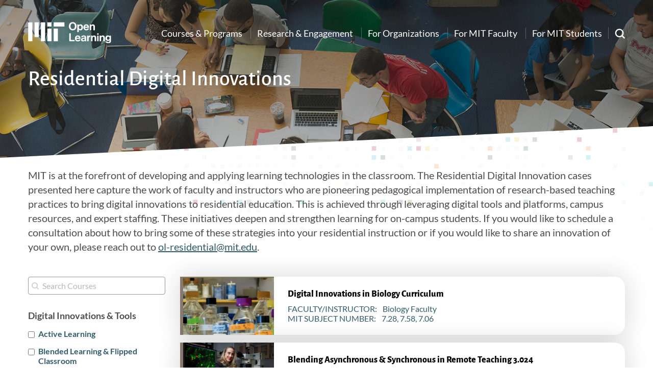

--- FILE ---
content_type: text/html; charset=UTF-8
request_url: https://openlearning.mit.edu/mit-faculty/residential-digital-innovations?f%5B0%5D=course_department%3A10&f%5B1%5D=course_department%3A28&f%5B2%5D=digital_innovations_tools%3A108&f%5B3%5D=digital_innovations_tools%3A140
body_size: 9036
content:
    <!DOCTYPE html>
<html lang="en" dir="ltr">
  <head>
    <meta charset="utf-8" />
<script async src="https://www.googletagmanager.com/gtag/js?id=UA-5145472-3"></script>
<script>window.dataLayer = window.dataLayer || [];function gtag(){dataLayer.push(arguments)};gtag("js", new Date());gtag("set", "developer_id.dMDhkMT", true);gtag("config", "UA-5145472-3", {"groups":"default","anonymize_ip":true,"page_placeholder":"PLACEHOLDER_page_path","allow_ad_personalization_signals":false});</script>
<meta name="description" content="Take a look at some of the digital and online tools that MIT faculty are using to improve learning at MIT – utilize some of these tools for your classroom today!" />
<link rel="canonical" href="https://openlearning.mit.edu/mit-faculty/residential-digital-innovations" />
<meta name="robots" content="noindex, nofollow" />
<meta name="Generator" content="Drupal 10 (https://www.drupal.org)" />
<meta name="MobileOptimized" content="width" />
<meta name="HandheldFriendly" content="true" />
<meta name="viewport" content="width=device-width, initial-scale=1.0" />
<link rel="icon" href="/themes/basis/favicon.ico" type="image/vnd.microsoft.icon" />
<script src="/sites/default/files/google_tag/openlearning/google_tag.script.js?t87eun" defer></script>

    <title>View Digital Tools used by MIT Faculty to foster learning</title>
    <link rel="stylesheet" media="all" href="/sites/default/files/css/css_xfKrmsO_Koqg8qen3JQOHmLtGCyGtkbO5jIBR0X-Ae4.css?delta=0&amp;language=en&amp;theme=basis&amp;include=eJxVjsEOAiEMRH8Il8_xaMrSNLiFGobVXb9eInLw0ryZTjMNhAQvaoH0gnZqKuJWJeD0gcCTMwMkjKmLxb6zyj7W_UG60J2OPyMmUpNhFauZNL3Z8dF6xTZDP-nETJRvK9gP7HSlxv2sbg4nGufxzzPxC_47l2xxV_4Aw8lLiw" />
<link rel="stylesheet" media="all" href="/sites/default/files/css/css_cGFXg3juRMdWpIougAGvvyAebAFUMR-iWx0lIYpdrvI.css?delta=1&amp;language=en&amp;theme=basis&amp;include=eJxVjsEOAiEMRH8Il8_xaMrSNLiFGobVXb9eInLw0ryZTjMNhAQvaoH0gnZqKuJWJeD0gcCTMwMkjKmLxb6zyj7W_UG60J2OPyMmUpNhFauZNL3Z8dF6xTZDP-nETJRvK9gP7HSlxv2sbg4nGufxzzPxC_47l2xxV_4Aw8lLiw" />

    <script type="application/json" data-drupal-selector="drupal-settings-json">{"path":{"baseUrl":"\/","pathPrefix":"","currentPath":"mit-faculty\/residential-digital-innovations","currentPathIsAdmin":false,"isFront":false,"currentLanguage":"en","currentQuery":{"f":["course_department:10","course_department:28","digital_innovations_tools:108","digital_innovations_tools:140"]}},"pluralDelimiter":"\u0003","suppressDeprecationErrors":true,"ajaxPageState":{"libraries":"[base64]","theme":"basis","theme_token":null},"ajaxTrustedUrl":{"\/mit-faculty\/residential-digital-innovations":true,"\/search\/google":true},"google_analytics":{"account":"UA-5145472-3","trackOutbound":true,"trackMailto":true,"trackTel":true,"trackDownload":true,"trackDownloadExtensions":"7z|aac|arc|arj|asf|asx|avi|bin|csv|doc(x|m)?|dot(x|m)?|exe|flv|gif|gz|gzip|hqx|jar|jpe?g|js|mp(2|3|4|e?g)|mov(ie)?|msi|msp|pdf|phps|png|ppt(x|m)?|pot(x|m)?|pps(x|m)?|ppam|sld(x|m)?|thmx|qtm?|ra(m|r)?|sea|sit|tar|tgz|torrent|txt|wav|wma|wmv|wpd|xls(x|m|b)?|xlt(x|m)|xlam|xml|z|zip"},"data":{"extlink":{"extTarget":true,"extTargetAppendNewWindowLabel":"(opens in a new window)","extTargetNoOverride":false,"extNofollow":false,"extTitleNoOverride":false,"extNoreferrer":false,"extFollowNoOverride":true,"extClass":"0","extLabel":"(link is external)","extImgClass":false,"extSubdomains":false,"extExclude":"","extInclude":"","extCssExclude":"","extCssInclude":"","extCssExplicit":"","extAlert":false,"extAlertText":"This link will take you to an external web site. We are not responsible for their content.","extHideIcons":false,"mailtoClass":"0","telClass":"","mailtoLabel":"(link sends email)","telLabel":"(link is a phone number)","extUseFontAwesome":false,"extIconPlacement":"append","extPreventOrphan":false,"extFaLinkClasses":"fa fa-external-link","extFaMailtoClasses":"fa fa-envelope-o","extAdditionalLinkClasses":"","extAdditionalMailtoClasses":"","extAdditionalTelClasses":"","extFaTelClasses":"fa fa-phone","whitelistedDomains":null,"extExcludeNoreferrer":""}},"viewsAjaxHistory":{"renderPageItem":0,"initialExposedInput":{"views_dom_id:9b061cc6073ff5a906fdacdf3610c0876cedb7c9a8bb94c05d85943df3692e8f":{"f":["course_department:10","course_department:28","digital_innovations_tools:108","digital_innovations_tools:140"]}}},"views":{"ajax_path":"\/views\/ajax","ajaxViews":{"views_dom_id:9b061cc6073ff5a906fdacdf3610c0876cedb7c9a8bb94c05d85943df3692e8f":{"view_name":"residential_innovations_search_api","view_display_id":"page_1","view_args":"","view_path":"\/mit-faculty\/residential-digital-innovations","view_base_path":"mit-faculty\/residential-digital-innovations","view_dom_id":"9b061cc6073ff5a906fdacdf3610c0876cedb7c9a8bb94c05d85943df3692e8f","pager_element":0}}},"field_group":{"link":{"mode":"teaser","context":"view","settings":{"classes":"card-link","id":"","target":"entity","custom_uri":"","target_attribute":"default"}},"html_element":{"mode":"teaser","context":"view","settings":{"label":"Card Left","classes":"course-left","id":"","element":"div","show_label":false,"label_element":"h3","attributes":"","effect":"none","speed":"fast"}}},"googleCSE":{"cx":"001008977192553840802:2ngu_ebrhqa","language":"en","resultsWidth":600,"domain":"www.google.com","isDefault":true},"basis":{"globalScripts":{"themeURL":"themes\/basis"}},"facets_views_ajax":{"innovations_departments":{"view_id":"residential_innovations_search_api","current_display_id":"page_1","view_base_path":"mit-faculty\/residential-digital-innovations","ajax_path":"\/views\/ajax"},"digital_innovations_tools":{"view_id":"residential_innovations_search_api","current_display_id":"page_1","view_base_path":"mit-faculty\/residential-digital-innovations","ajax_path":"\/views\/ajax"}},"user":{"uid":0,"permissionsHash":"33ff5f6c6b632c8ba179c1e1602b6fc4b522e598ee5aa840a2c75ac8c3ff0e4e"}}</script>
<script src="/sites/default/files/js/js_EPl81E7f09IwitJwds6EXTq-YeOeM_4RjGO-_EcOQFs.js?scope=header&amp;delta=0&amp;language=en&amp;theme=basis&amp;include=eJxtjc0SwiAMhF-In8fxyAQaaQRLh0RL394W6cXxkny72dl4YGIbc_GQNYdKq7DCJpmWZKf6WiGbIdUdAgpf7leZMGNIvjS90RRR_ofehBtreEBTsZSY0cECeRcKx-8f40oExnE76AaC9Qk1qV5l-zS9sKM70c3EUupux_4A8HlWVw"></script>

  </head>
  <body class="path-mit-faculty section-mit-faculty residential-innovation-listing sidebar-first no-breadcrumbs not-front">
        <a href="#main-content" class="visually-hidden focusable skip-link">
      Skip to main content
    </a>
    <noscript><iframe src="https://www.googletagmanager.com/ns.html?id=GTM-KPR89BQ" height="0" width="0" style="display:none;visibility:hidden"></iframe></noscript>
      <div class="dialog-off-canvas-main-canvas" data-off-canvas-main-canvas>
        
  
  
  
<div  class="layout-container" >

  <div id="top-header" class="clearfix">
          <div id="search-block">
        <div class="container">
            <div class="region region-search-block">
    <div class="search-block-form google-cse block block-search container-inline" data-drupal-selector="search-block-form" id="block-searchform" role="search">
  
    
      <form action="/search/google" method="get" id="search-block-form" accept-charset="UTF-8">
  <div class="js-form-item form-item js-form-type-search form-type-search js-form-item-keys form-item-keys form-no-label">
      <label for="edit-keys" class="visually-hidden">Search</label>
        <input title="Enter the terms you wish to search for." placeholder="Search Open Learning" data-drupal-selector="edit-keys" type="search" id="edit-keys" name="keys" value="" size="15" maxlength="128" class="form-search" />

        </div>
<div data-drupal-selector="edit-actions" class="form-actions js-form-wrapper form-wrapper" id="edit-actions--3"><input data-drupal-selector="edit-submit" type="submit" id="edit-submit" value="Search" class="button js-form-submit form-submit" />
</div>

</form>

  </div>

  </div>

        </div>
      </div>
        <div class="container">
    <div id="header-logo-space">
      <div id="branding-header-logo">
        <a href="/">
          <img src="/themes/basis/images/logo.svg" alt="Open Learning" />
        </a>
      </div>
    </div>

        <div class="region region-header">
    
    

<nav role="navigation" aria-labelledby=main id="block-basis-main-menu" class="block block-menu navigation menu--main">
            
  <h2 class="visually-hidden" id="block-basis-main-menu-menu">Main navigation</h2>
  

        
              <ul class="menu">
                    <li class="menu-item menu-item--collapsed">
        <a href="/courses-programs" data-drupal-link-system-path="node/1">Courses &amp; Programs</a>
              </li>
                <li class="menu-item menu-item--collapsed">
        <a href="/engagement" data-drupal-link-system-path="node/234">Research &amp; Engagement</a>
              </li>
                <li class="menu-item">
        <a href="/organizations" data-drupal-link-system-path="node/6844">For Organizations</a>
              </li>
                <li class="menu-item menu-item--collapsed">
        <a href="/mit-faculty" data-drupal-link-system-path="node/4">For MIT Faculty</a>
              </li>
                <li class="menu-item menu-item--collapsed">
        <a href="/mit-students" data-drupal-link-system-path="node/240">For MIT Students</a>
              </li>
                <li class="footer-only menu-item">
        <a href="https://openlearning-intranet.mit.edu/">For OL Employees </a>
              </li>
                <li class="footer-only menu-item">
        <a href="/news" data-drupal-link-system-path="news">News</a>
              </li>
                <li class="footer-only menu-item">
        <a href="/events" data-drupal-link-system-path="node/27">Events</a>
              </li>
        </ul>
  


  </nav>



<nav role="navigation"  id="block-basis-mainnavbuttons" class="block block-menu navigation menu--main-nav-buttons">
            
  <h2 class="visually-hidden" id="block-basis-mainnavbuttons-menu">Main Nav Buttons</h2>
  

        
              <ul class="menu">
                    <li class="menu-item">
        <a href="https://giving.mit.edu/form?fundId=3894990">Give</a>
              </li>
        </ul>
  


  </nav>

  </div>


      <a href="javascript:void(0)" class="search-link"><span class="search-label">Search</span><img src="/themes/basis/images/search-white.svg" alt="Search" /></a>

      <a href="javascript:void(0)" class="burger-expand">Menu</a>


    </div>
  </div>
  <header role="banner" style="background-image:url(/themes/basis/images/default-bg.jpg);">
    <div class="offset-bg">
        <div class="container">
          
                        <div id="bottom-header">
                  <div class="region region-header-bottom">
    <div id="block-pagetitle" class="block block-core block-page-title-block">
  <div class="inner-block">
    
        
          
  <h1 class="page-title">Residential Digital Innovations</h1>


      </div>
</div>

  </div>

            </div>
                    </div>
    </div>

  </header>

  <div id="mobile-drop">
    <div id="side-menu-wrapper">
        <div class="container">
              <div class="region region-mobile-menu">
    

    
<nav role="navigation" aria-labelledby=mobile id="block-mainnavigation-2" class="block block-menu navigation menu--main">
            
  <h2 class="visually-hidden" id="block-mainnavigation-2-menu">Main navigation</h2>
  

        
              <ul class="menu">
                    <li class="menu-item menu-item--collapsed">
        <a href="/courses-programs" data-drupal-link-system-path="node/1">Courses &amp; Programs</a>
              </li>
                <li class="menu-item menu-item--collapsed">
        <a href="/engagement" data-drupal-link-system-path="node/234">Research &amp; Engagement</a>
              </li>
                <li class="menu-item">
        <a href="/organizations" data-drupal-link-system-path="node/6844">For Organizations</a>
              </li>
                <li class="menu-item menu-item--collapsed">
        <a href="/mit-faculty" data-drupal-link-system-path="node/4">For MIT Faculty</a>
              </li>
                <li class="menu-item menu-item--collapsed">
        <a href="/mit-students" data-drupal-link-system-path="node/240">For MIT Students</a>
              </li>
                <li class="footer-only menu-item">
        <a href="https://openlearning-intranet.mit.edu/">For OL Employees </a>
              </li>
                <li class="footer-only menu-item">
        <a href="/news" data-drupal-link-system-path="news">News</a>
              </li>
                <li class="footer-only menu-item">
        <a href="/events" data-drupal-link-system-path="node/27">Events</a>
              </li>
        </ul>
  


  </nav>

  </div>

        </div>
    </div>
  </div>

  <div id="messages">
      <div class="container">

          <div class="region region-highlighted">
    <div data-drupal-messages-fallback class="hidden"></div>

  </div>


        
      </div>
  </div>



  <main role="main">
                  <div id="content-top" >
              <div class="container">
                    <div class="region region-content-top">
    <div id="block-residentialinnovationsintrotext" class="block block-block-content block-block-contentfaf21325-80de-43a0-9491-65e615550427">
  <div class="inner-block">
    
        
          
            <div class="clearfix text-formatted field field--name-body field--type-text-with-summary field--label-hidden field__item"><p>MIT is at the forefront of developing and applying learning technologies in the classroom. The Residential Digital Innovation cases presented here capture the work of faculty and instructors who are pioneering pedagogical implementation of research-based teaching practices to bring digital innovations to residential education. This is achieved through leveraging digital tools and platforms, campus resources, and expert staffing. These initiatives deepen and strengthen learning for on-campus students. If you would like to schedule a consultation about how to bring some of these strategies into your residential instruction or if you would like to share an innovation of your own, please reach out to&nbsp;<a aria-expanded="false" aria-haspopup="menu" data-remove-tab-index="true" data-sk="tooltip_parent" data-stringify-link="mailto:ol-residential@mit.edu" delay="150" href="mailto:ol-residential@mit.edu" rel="noopener noreferrer" tabindex="-1" target="_blank">ol-residential@mit.edu</a>.</p>
</div>
      
      </div>
</div>

  </div>

              </div>
          </div>
                <a id="main-content" tabindex="-1"></a>        <div class="container">
                            <div id="left-sidebar" >
                          <div class="region region-sidebar-first">
    <div class="views-exposed-form block block-views block-views-exposed-filter-blockresidential-innovations-search-api-page-1" data-drupal-selector="views-exposed-form-residential-innovations-search-api-page-1" id="block-innovations-exposed-search-api">
  <div class="inner-block">
    
        
          <form action="/mit-faculty/residential-digital-innovations" method="get" id="views-exposed-form-residential-innovations-search-api-page-1" accept-charset="UTF-8">
  <div class="form--inline clearfix">
  <div class="js-form-item form-item js-form-type-textfield form-type-textfield js-form-item-search-api-fulltext form-item-search-api-fulltext">
      <label for="edit-search-api-fulltext--2">Search Courses</label>
        <input placeholder="Search Courses" data-drupal-selector="edit-search-api-fulltext" type="text" id="edit-search-api-fulltext--2" name="search_api_fulltext" value="" size="30" maxlength="128" class="form-text" />

        </div>
<div data-drupal-selector="edit-actions" class="form-actions js-form-wrapper form-wrapper" id="edit-actions--2"><input data-drupal-selector="edit-submit-residential-innovations-search-api-2" type="submit" id="edit-submit-residential-innovations-search-api--2" value="Apply" class="button js-form-submit form-submit" />
</div>

</div>

</form>

      </div>
</div>
<div class="facet-active block-facets-ajax js-facet-block-id-digitalinnovationstools block-facet--checkbox block block-facets block-facet-blockdigital-innovations-tools" id="block-digitalinnovationstools">
  <div class="inner-block">
    
          <h2>Digital Innovations &amp; Tools</h2>
        
          <div class="facets-widget-checkbox">
      <ul data-drupal-facet-id="digital_innovations_tools" data-drupal-facet-alias="digital_innovations_tools" class="facet-active js-facets-checkbox-links item-list__checkbox"><li class="facet-item"><a href="/mit-faculty/residential-digital-innovations?f%5B0%5D=course_department%3A10&amp;f%5B1%5D=course_department%3A28&amp;f%5B2%5D=digital_innovations_tools%3A102&amp;f%5B3%5D=digital_innovations_tools%3A108&amp;f%5B4%5D=digital_innovations_tools%3A140" rel="nofollow" data-drupal-facet-item-id="digital-innovations-tools-102" data-drupal-facet-item-value="102" data-drupal-facet-item-count="2"><span class="facet-item__value">Active Learning</span>
</a></li><li class="facet-item"><a href="/mit-faculty/residential-digital-innovations?f%5B0%5D=course_department%3A10&amp;f%5B1%5D=course_department%3A28&amp;f%5B2%5D=digital_innovations_tools%3A104&amp;f%5B3%5D=digital_innovations_tools%3A108&amp;f%5B4%5D=digital_innovations_tools%3A140" rel="nofollow" data-drupal-facet-item-id="digital-innovations-tools-104" data-drupal-facet-item-value="104" data-drupal-facet-item-count="7"><span class="facet-item__value">Blended Learning &amp; Flipped Classroom</span>
</a></li><li class="facet-item"><a href="/mit-faculty/residential-digital-innovations?f%5B0%5D=course_department%3A10&amp;f%5B1%5D=course_department%3A28&amp;f%5B2%5D=digital_innovations_tools%3A105&amp;f%5B3%5D=digital_innovations_tools%3A108&amp;f%5B4%5D=digital_innovations_tools%3A140" rel="nofollow" data-drupal-facet-item-id="digital-innovations-tools-105" data-drupal-facet-item-value="105" data-drupal-facet-item-count="2"><span class="facet-item__value">Flexible Course Delivery</span>
</a></li><li class="facet-item"><a href="/mit-faculty/residential-digital-innovations?f%5B0%5D=course_department%3A10&amp;f%5B1%5D=course_department%3A28&amp;f%5B2%5D=digital_innovations_tools%3A107&amp;f%5B3%5D=digital_innovations_tools%3A108&amp;f%5B4%5D=digital_innovations_tools%3A140" rel="nofollow" data-drupal-facet-item-id="digital-innovations-tools-107" data-drupal-facet-item-value="107" data-drupal-facet-item-count="3"><span class="facet-item__value">Online Assessments &amp; Rapid Feedback</span>
</a></li><li class="facet-item"><a href="/mit-faculty/residential-digital-innovations?f%5B0%5D=course_department%3A10&amp;f%5B1%5D=course_department%3A28&amp;f%5B2%5D=digital_innovations_tools%3A108" rel="nofollow" class="is-active" data-drupal-facet-item-id="digital-innovations-tools-140" data-drupal-facet-item-value="140" data-drupal-facet-item-count="1">  <span class="facet-item__status js-facet-deactivate">(-)</span>
<span class="facet-item__value">Remote Teaching</span>
</a></li><li class="facet-item"><a href="/mit-faculty/residential-digital-innovations?f%5B0%5D=course_department%3A10&amp;f%5B1%5D=course_department%3A28&amp;f%5B2%5D=digital_innovations_tools%3A140" rel="nofollow" class="is-active" data-drupal-facet-item-id="digital-innovations-tools-108" data-drupal-facet-item-value="108" data-drupal-facet-item-count="4">  <span class="facet-item__status js-facet-deactivate">(-)</span>
<span class="facet-item__value">Simulations &amp; Visualizations</span>
</a></li></ul>
</div>

      </div>
</div>
<div class="facet-active block-facets-ajax js-facet-block-id-innovationsdepartments block-facet--checkbox block block-facets block-facet-blockinnovations-departments" id="block-innovationsdepartments">
  <div class="inner-block">
    
          <h2>Department</h2>
        
          <div class="facets-widget-checkbox">
      <ul data-drupal-facet-id="innovations_departments" data-drupal-facet-alias="course_department" class="facet-active js-facets-checkbox-links item-list__checkbox"><li class="facet-item"><a href="/mit-faculty/residential-digital-innovations?f%5B0%5D=course_department%3A8&amp;f%5B1%5D=course_department%3A10&amp;f%5B2%5D=course_department%3A28&amp;f%5B3%5D=digital_innovations_tools%3A108&amp;f%5B4%5D=digital_innovations_tools%3A140" rel="nofollow" data-drupal-facet-item-id="course-department-8" data-drupal-facet-item-value="8" data-drupal-facet-item-count="3"><span class="facet-item__value">Architecture (Course 4)</span>
</a></li><li class="facet-item"><a href="/mit-faculty/residential-digital-innovations?f%5B0%5D=course_department%3A9&amp;f%5B1%5D=course_department%3A10&amp;f%5B2%5D=course_department%3A28&amp;f%5B3%5D=digital_innovations_tools%3A108&amp;f%5B4%5D=digital_innovations_tools%3A140" rel="nofollow" data-drupal-facet-item-id="course-department-9" data-drupal-facet-item-value="9" data-drupal-facet-item-count="1"><span class="facet-item__value">Biological Engineering (Course 20)</span>
</a></li><li class="facet-item"><a href="/mit-faculty/residential-digital-innovations?f%5B0%5D=course_department%3A28&amp;f%5B1%5D=digital_innovations_tools%3A108&amp;f%5B2%5D=digital_innovations_tools%3A140" rel="nofollow" class="is-active" data-drupal-facet-item-id="course-department-10" data-drupal-facet-item-value="10" data-drupal-facet-item-count="4">  <span class="facet-item__status js-facet-deactivate">(-)</span>
<span class="facet-item__value">Biology (Course 7)</span>
</a></li><li class="facet-item"><a href="/mit-faculty/residential-digital-innovations?f%5B0%5D=course_department%3A10&amp;f%5B1%5D=course_department%3A11&amp;f%5B2%5D=course_department%3A28&amp;f%5B3%5D=digital_innovations_tools%3A108&amp;f%5B4%5D=digital_innovations_tools%3A140" rel="nofollow" data-drupal-facet-item-id="course-department-11" data-drupal-facet-item-value="11" data-drupal-facet-item-count="2"><span class="facet-item__value">Brain &amp; Cognitive Sciences (Course 9)</span>
</a></li><li class="facet-item"><a href="/mit-faculty/residential-digital-innovations?f%5B0%5D=course_department%3A10&amp;f%5B1%5D=course_department%3A13&amp;f%5B2%5D=course_department%3A28&amp;f%5B3%5D=digital_innovations_tools%3A108&amp;f%5B4%5D=digital_innovations_tools%3A140" rel="nofollow" data-drupal-facet-item-id="course-department-13" data-drupal-facet-item-value="13" data-drupal-facet-item-count="3"><span class="facet-item__value">Chemical Engineering (Course 10)</span>
</a></li><li class="facet-item"><a href="/mit-faculty/residential-digital-innovations?f%5B0%5D=course_department%3A10&amp;f%5B1%5D=course_department%3A14&amp;f%5B2%5D=course_department%3A28&amp;f%5B3%5D=digital_innovations_tools%3A108&amp;f%5B4%5D=digital_innovations_tools%3A140" rel="nofollow" data-drupal-facet-item-id="course-department-14" data-drupal-facet-item-value="14" data-drupal-facet-item-count="1"><span class="facet-item__value">Chemistry (Course 5)</span>
</a></li><li class="facet-item"><a href="/mit-faculty/residential-digital-innovations?f%5B0%5D=course_department%3A10&amp;f%5B1%5D=course_department%3A16&amp;f%5B2%5D=course_department%3A28&amp;f%5B3%5D=digital_innovations_tools%3A108&amp;f%5B4%5D=digital_innovations_tools%3A140" rel="nofollow" data-drupal-facet-item-id="course-department-16" data-drupal-facet-item-value="16" data-drupal-facet-item-count="1"><span class="facet-item__value">Comparative Media Studies/Writing (Course CMS/21W)</span>
</a></li><li class="facet-item"><a href="/mit-faculty/residential-digital-innovations?f%5B0%5D=course_department%3A10&amp;f%5B1%5D=course_department%3A19&amp;f%5B2%5D=course_department%3A28&amp;f%5B3%5D=digital_innovations_tools%3A108&amp;f%5B4%5D=digital_innovations_tools%3A140" rel="nofollow" data-drupal-facet-item-id="course-department-19" data-drupal-facet-item-value="19" data-drupal-facet-item-count="1"><span class="facet-item__value">Earth, Atmospheric &amp; Planetary Sciences (Course 12)</span>
</a></li><li class="facet-item"><a href="/mit-faculty/residential-digital-innovations?f%5B0%5D=course_department%3A10&amp;f%5B1%5D=course_department%3A21&amp;f%5B2%5D=course_department%3A28&amp;f%5B3%5D=digital_innovations_tools%3A108&amp;f%5B4%5D=digital_innovations_tools%3A140" rel="nofollow" data-drupal-facet-item-id="course-department-21" data-drupal-facet-item-value="21" data-drupal-facet-item-count="6"><span class="facet-item__value">Electrical Engineering &amp; Computer Science (Course 6)</span>
</a></li><li class="facet-item"><a href="/mit-faculty/residential-digital-innovations?f%5B0%5D=course_department%3A10&amp;f%5B1%5D=course_department%3A22&amp;f%5B2%5D=course_department%3A28&amp;f%5B3%5D=digital_innovations_tools%3A108&amp;f%5B4%5D=digital_innovations_tools%3A140" rel="nofollow" data-drupal-facet-item-id="course-department-22" data-drupal-facet-item-value="22" data-drupal-facet-item-count="5"><span class="facet-item__value">Global Languages (Course 21G)</span>
</a></li><li class="facet-item"><a href="/mit-faculty/residential-digital-innovations?f%5B0%5D=course_department%3A10&amp;f%5B1%5D=course_department%3A23&amp;f%5B2%5D=course_department%3A28&amp;f%5B3%5D=digital_innovations_tools%3A108&amp;f%5B4%5D=digital_innovations_tools%3A140" rel="nofollow" data-drupal-facet-item-id="course-department-23" data-drupal-facet-item-value="23" data-drupal-facet-item-count="1"><span class="facet-item__value">History (Course 21H)</span>
</a></li><li class="facet-item"><a href="/mit-faculty/residential-digital-innovations?f%5B0%5D=course_department%3A10&amp;f%5B1%5D=course_department%3A27&amp;f%5B2%5D=course_department%3A28&amp;f%5B3%5D=digital_innovations_tools%3A108&amp;f%5B4%5D=digital_innovations_tools%3A140" rel="nofollow" data-drupal-facet-item-id="course-department-27" data-drupal-facet-item-value="27" data-drupal-facet-item-count="2"><span class="facet-item__value">Management (Course 15)</span>
</a></li><li class="facet-item"><a href="/mit-faculty/residential-digital-innovations?f%5B0%5D=course_department%3A10&amp;f%5B1%5D=digital_innovations_tools%3A108&amp;f%5B2%5D=digital_innovations_tools%3A140" rel="nofollow" class="is-active" data-drupal-facet-item-id="course-department-28" data-drupal-facet-item-value="28" data-drupal-facet-item-count="1">  <span class="facet-item__status js-facet-deactivate">(-)</span>
<span class="facet-item__value">Materials Science and Engineering (Course 3)</span>
</a></li><li class="facet-item"><a href="/mit-faculty/residential-digital-innovations?f%5B0%5D=course_department%3A10&amp;f%5B1%5D=course_department%3A28&amp;f%5B2%5D=course_department%3A29&amp;f%5B3%5D=digital_innovations_tools%3A108&amp;f%5B4%5D=digital_innovations_tools%3A140" rel="nofollow" data-drupal-facet-item-id="course-department-29" data-drupal-facet-item-value="29" data-drupal-facet-item-count="1"><span class="facet-item__value">Mathematics (Course 18)</span>
</a></li><li class="facet-item"><a href="/mit-faculty/residential-digital-innovations?f%5B0%5D=course_department%3A10&amp;f%5B1%5D=course_department%3A28&amp;f%5B2%5D=course_department%3A30&amp;f%5B3%5D=digital_innovations_tools%3A108&amp;f%5B4%5D=digital_innovations_tools%3A140" rel="nofollow" data-drupal-facet-item-id="course-department-30" data-drupal-facet-item-value="30" data-drupal-facet-item-count="2"><span class="facet-item__value">Mechanical Engineering (Course 2)</span>
</a></li><li class="facet-item"><a href="/mit-faculty/residential-digital-innovations?f%5B0%5D=course_department%3A10&amp;f%5B1%5D=course_department%3A28&amp;f%5B2%5D=course_department%3A31&amp;f%5B3%5D=digital_innovations_tools%3A108&amp;f%5B4%5D=digital_innovations_tools%3A140" rel="nofollow" data-drupal-facet-item-id="course-department-31" data-drupal-facet-item-value="31" data-drupal-facet-item-count="2"><span class="facet-item__value">Media Arts and Sciences (Course MAS)</span>
</a></li><li class="facet-item"><a href="/mit-faculty/residential-digital-innovations?f%5B0%5D=course_department%3A10&amp;f%5B1%5D=course_department%3A28&amp;f%5B2%5D=course_department%3A32&amp;f%5B3%5D=digital_innovations_tools%3A108&amp;f%5B4%5D=digital_innovations_tools%3A140" rel="nofollow" data-drupal-facet-item-id="course-department-32" data-drupal-facet-item-value="32" data-drupal-facet-item-count="1"><span class="facet-item__value">Music and Theater Arts (Course 21M)</span>
</a></li><li class="facet-item"><a href="/mit-faculty/residential-digital-innovations?f%5B0%5D=course_department%3A10&amp;f%5B1%5D=course_department%3A28&amp;f%5B2%5D=course_department%3A33&amp;f%5B3%5D=digital_innovations_tools%3A108&amp;f%5B4%5D=digital_innovations_tools%3A140" rel="nofollow" data-drupal-facet-item-id="course-department-33" data-drupal-facet-item-value="33" data-drupal-facet-item-count="1"><span class="facet-item__value">Nuclear Sciences &amp; Engineering (Course 22)</span>
</a></li><li class="facet-item"><a href="/mit-faculty/residential-digital-innovations?f%5B0%5D=course_department%3A10&amp;f%5B1%5D=course_department%3A28&amp;f%5B2%5D=course_department%3A34&amp;f%5B3%5D=digital_innovations_tools%3A108&amp;f%5B4%5D=digital_innovations_tools%3A140" rel="nofollow" data-drupal-facet-item-id="course-department-34" data-drupal-facet-item-value="34" data-drupal-facet-item-count="5"><span class="facet-item__value">Physics (Course 8)</span>
</a></li><li class="facet-item"><a href="/mit-faculty/residential-digital-innovations?f%5B0%5D=course_department%3A10&amp;f%5B1%5D=course_department%3A28&amp;f%5B2%5D=course_department%3A35&amp;f%5B3%5D=digital_innovations_tools%3A108&amp;f%5B4%5D=digital_innovations_tools%3A140" rel="nofollow" data-drupal-facet-item-id="course-department-35" data-drupal-facet-item-value="35" data-drupal-facet-item-count="1"><span class="facet-item__value">Political Science (Course 17)</span>
</a></li><li class="facet-item"><a href="/mit-faculty/residential-digital-innovations?f%5B0%5D=course_department%3A10&amp;f%5B1%5D=course_department%3A28&amp;f%5B2%5D=course_department%3A36&amp;f%5B3%5D=digital_innovations_tools%3A108&amp;f%5B4%5D=digital_innovations_tools%3A140" rel="nofollow" data-drupal-facet-item-id="course-department-36" data-drupal-facet-item-value="36" data-drupal-facet-item-count="3"><span class="facet-item__value">Urban Studies and Planning (Course 11)</span>
</a></li><li class="facet-item"><a href="/mit-faculty/residential-digital-innovations?f%5B0%5D=course_department%3A10&amp;f%5B1%5D=course_department%3A28&amp;f%5B2%5D=course_department%3A38&amp;f%5B3%5D=digital_innovations_tools%3A108&amp;f%5B4%5D=digital_innovations_tools%3A140" rel="nofollow" data-drupal-facet-item-id="course-department-38" data-drupal-facet-item-value="38" data-drupal-facet-item-count="15"><span class="facet-item__value">Office of Digital Learning</span>
</a></li></ul>
</div>

      </div>
</div>

  </div>

                </div>
                        <div class="layout-content">
                      <div class="region region-content">
    <div id="block-basis-content" class="block block-system block-system-main-block">
  <div class="inner-block">
    
        
          <div class="views-element-container"><div class="course-list view view-residential-innovations-search-api view-id-residential_innovations_search_api view-display-id-page_1 js-view-dom-id-9b061cc6073ff5a906fdacdf3610c0876cedb7c9a8bb94c05d85943df3692e8f">
  
    
      <div class="view-header">
      5 Items
    </div>
      
      <div class="view-content">
      <div class="item-list">
  
  <ul>

          <li>
<article data-history-node-id="777" class="node node--type-residential-innovation node--view-mode-teaser">

  
    

  
  <div class="node__content">
    <a href="/mit-faculty/residential-digital-innovations/digital-innovations-biology-curriculum" class="field-group-link card-link" hreflang="en">
<div  class="course-card-wrap">
    
<div  class="course-left">
    
            <div class="field field--name-field-innovation-image field--type-entity-reference field--label-hidden field__item"><article class="media media--type-residential-innovation media--view-mode-default">
  
      
            <div class="field field--name-field-media-image field--type-image field--label-hidden field__item">  <img loading="lazy" src="/sites/default/files/styles/event_news_detail/public/residential-innovations/biology.png?h=cc5f70e0&amp;itok=UYIchH-5" width="870" height="456" alt="Biology" class="image-style-event-news-detail" />


</div>
      
  </article>
</div>
      
  </div>
<div  class="course-right">
    <h4 class="faux-full-title">Digital Innovations in Biology Curriculum</h4>
  <div class="field field--name-field-mitx-instructors field--type-string field--label-inline clearfix">
    <div class="field__label">Faculty/Instructor</div>
          <div class="field__items">
              <div class="field__item">Biology Faculty</div>
              </div>
      </div>

  <div class="field field--name-field-mitx-course-id field--type-string field--label-inline clearfix">
    <div class="field__label">MIT Subject Number</div>
              <div class="field__item">7.28, 7.58, 7.06</div>
          </div>

  </div>
  </div></a>
  </div>

</article>
</li>
          <li>
<article data-history-node-id="5730" class="node node--type-residential-innovation node--view-mode-teaser">

  
    

  
  <div class="node__content">
    <a href="/mit-faculty/residential-digital-innovations/blending-asynchronous-synchronous-remote-teaching-3024" class="field-group-link card-link" hreflang="en">
<div  class="course-card-wrap">
    
<div  class="course-left">
    
            <div class="field field--name-field-innovation-image field--type-entity-reference field--label-hidden field__item"><article class="media media--type-residential-innovation media--view-mode-default">
  
      
            <div class="field field--name-field-media-image field--type-image field--label-hidden field__item">  <img loading="lazy" src="/sites/default/files/styles/event_news_detail/public/residential-innovations/ProfPolinaAnikeeva.jpg?itok=Mqvix9bu" width="870" height="456" alt="Prof Polina Anikeeva" class="image-style-event-news-detail" />


</div>
      
  </article>
</div>
      
  </div>
<div  class="course-right">
    <h4 class="faux-full-title">Blending Asynchronous &amp; Synchronous in Remote Teaching 3.024</h4>
  <div class="field field--name-field-mitx-instructors field--type-string field--label-inline clearfix">
    <div class="field__label">Faculty/Instructor</div>
          <div class="field__items">
              <div class="field__item">Polina Anikeeva</div>
              </div>
      </div>

  <div class="field field--name-field-mitx-course-id field--type-string field--label-inline clearfix">
    <div class="field__label">MIT Subject Number</div>
              <div class="field__item">3.024</div>
          </div>

  </div>
  </div></a>
  </div>

</article>
</li>
          <li>
<article data-history-node-id="1495" class="node node--type-residential-innovation node--view-mode-teaser">

  
    

  
  <div class="node__content">
    <a href="/mit-faculty/residential-digital-innovations/online-resources-biochemistry-enhance-learning-well" class="field-group-link card-link" hreflang="en">
<div  class="course-card-wrap">
    
<div  class="course-left">
    
            <div class="field field--name-field-innovation-image field--type-entity-reference field--label-hidden field__item"><article class="media media--type-residential-innovation media--view-mode-default">
  
      
            <div class="field field--name-field-media-image field--type-image field--label-hidden field__item">  <img loading="lazy" src="/sites/default/files/styles/event_news_detail/public/residential-innovations/Biochem7.05xgraphic.jpg?itok=Wntb5Bxc" width="870" height="456" alt="Biochem 7.05x" class="image-style-event-news-detail" />


</div>
      
  </article>
</div>
      
        
  </div>
<div  class="course-right">
    <h4 class="faux-full-title">Online Resources in Biochemistry Enhance Learning &amp; Well-being</h4>
  <div class="field field--name-field-mitx-instructors field--type-string field--label-inline clearfix">
    <div class="field__label">Faculty/Instructor</div>
          <div class="field__items">
              <div class="field__item">Michael Yaffe</div>
          <div class="field__item">Darcy Gordon</div>
          <div class="field__item">Mary Ellen Wiltrout</div>
          <div class="field__item">Monika Avello</div>
              </div>
      </div>

  <div class="field field--name-field-mitx-course-id field--type-string field--label-inline clearfix">
    <div class="field__label">MIT Subject Number</div>
              <div class="field__item">7.05</div>
          </div>

  </div>
  </div></a>
  </div>

</article>
</li>
          <li>
<article data-history-node-id="793" class="node node--type-residential-innovation node--view-mode-teaser">

  
    

  
  <div class="node__content">
    <a href="/mit-faculty/residential-digital-innovations/matlab-integrated-mitx-biological-computation" class="field-group-link card-link" hreflang="en">
<div  class="course-card-wrap">
    
<div  class="course-left">
    
            <div class="field field--name-field-innovation-image field--type-entity-reference field--label-hidden field__item"><article class="media media--type-residential-innovation media--view-mode-default">
  
      
            <div class="field field--name-field-media-image field--type-image field--label-hidden field__item">  <img loading="lazy" src="/sites/default/files/styles/event_news_detail/public/residential-innovations/Prof-Sassanfar-web.jpg?h=6293b96e&amp;itok=PoYYrBh9" width="870" height="456" alt="Dr. Mandana Sassanfar" class="image-style-event-news-detail" />


</div>
      
  </article>
</div>
      
  </div>
<div  class="course-right">
    <h4 class="faux-full-title">MATLAB Integrated with MITx for Biological Computation</h4>
  <div class="field field--name-field-mitx-instructors field--type-string field--label-inline clearfix">
    <div class="field__label">Faculty/Instructor</div>
          <div class="field__items">
              <div class="field__item">Dr. Mandana Sassanfar</div>
          <div class="field__item">Dr. Mary Ellen Wiltrout</div>
              </div>
      </div>

  <div class="field field--name-field-mitx-course-id field--type-string field--label-inline clearfix">
    <div class="field__label">MIT Subject Number</div>
              <div class="field__item">7.QBW</div>
          </div>

  </div>
  </div></a>
  </div>

</article>
</li>
          <li>
<article data-history-node-id="20" class="node node--type-residential-innovation node--view-mode-teaser">

  
    

  
  <div class="node__content">
    <a href="/mit-faculty/residential-digital-innovations/using-video-understand-experimental-techniques-cell" class="field-group-link card-link" hreflang="en">
<div  class="course-card-wrap">
    
<div  class="course-left">
    
            <div class="field field--name-field-innovation-image field--type-entity-reference field--label-hidden field__item"><article class="media media--type-residential-innovation media--view-mode-default">
  
      
            <div class="field field--name-field-media-image field--type-image field--label-hidden field__item">  <img loading="lazy" src="/sites/default/files/styles/event_news_detail/public/residential-innovations/CellBio-SeraThornton.jpg?itok=ALqKBfiJ" width="870" height="456" alt="Cell Bio" class="image-style-event-news-detail" />


</div>
      
  </article>
</div>
      
  </div>
<div  class="course-right">
    <h4 class="faux-full-title">Using Video to Understand Experimental Techniques in Cell Biology</h4>
  <div class="field field--name-field-mitx-instructors field--type-string field--label-inline clearfix">
    <div class="field__label">Faculty/Instructor</div>
          <div class="field__items">
              <div class="field__item">Frank Solomon</div>
          <div class="field__item">Adam Martin</div>
          <div class="field__item">Mary Ellen Wiltrout</div>
          <div class="field__item">Sera Thornton</div>
              </div>
      </div>

  <div class="field field--name-field-mitx-course-id field--type-string field--label-inline clearfix">
    <div class="field__label">MIT Subject Number</div>
              <div class="field__item">7.06</div>
          </div>

  </div>
  </div></a>
  </div>

</article>
</li>
    
  </ul>

</div>

    </div>
  
          </div>
</div>

      </div>
</div>

  </div>

            </div>
                    </div>

  </main>

  
      <footer role="contentinfo">
      <div class="container">
          <div class="region region-footer-1">
    


<nav role="navigation"  id="block-mainnavigation" class="block block-menu navigation menu--main">
      
  <h2 id="block-mainnavigation-menu">Quick Links </h2>
  

        
              <ul class="menu">
                    <li class="menu-item menu-item--collapsed">
        <a href="/courses-programs" data-drupal-link-system-path="node/1">Courses &amp; Programs</a>
              </li>
                <li class="menu-item menu-item--collapsed">
        <a href="/engagement" data-drupal-link-system-path="node/234">Research &amp; Engagement</a>
              </li>
                <li class="menu-item">
        <a href="/organizations" data-drupal-link-system-path="node/6844">For Organizations</a>
              </li>
                <li class="menu-item menu-item--collapsed">
        <a href="/mit-faculty" data-drupal-link-system-path="node/4">For MIT Faculty</a>
              </li>
                <li class="menu-item menu-item--collapsed">
        <a href="/mit-students" data-drupal-link-system-path="node/240">For MIT Students</a>
              </li>
                <li class="footer-only menu-item">
        <a href="https://openlearning-intranet.mit.edu/">For OL Employees </a>
              </li>
                <li class="footer-only menu-item">
        <a href="/news" data-drupal-link-system-path="news">News</a>
              </li>
                <li class="footer-only menu-item">
        <a href="/events" data-drupal-link-system-path="node/27">Events</a>
              </li>
        </ul>
  


  </nav>
<div id="block-basis-copyright" class="block block-block-content block-block-content7cdee25e-b2d1-4b62-9d82-a6c70588fd88">
  <div class="inner-block">
    
        
          
            <div class="clearfix text-formatted field field--name-body field--type-text-with-summary field--label-hidden field__item"><p>Copyright © 2025 MIT Open Learning</p></div>
      
      </div>
</div>

  </div>

          <div class="region region-footer-2">
    


<nav role="navigation"  id="block-aboutmenu" class="block block-menu navigation menu--about-menu">
      
  <h2 id="block-aboutmenu-menu">Who We Are</h2>
  

        
              <ul class="menu">
                    <li class="menu-item">
        <a href="/about">About Us</a>
              </li>
                <li class="menu-item">
        <a href="/our-mission-and-values" data-drupal-link-system-path="node/248">Our Mission and Values</a>
              </li>
                <li class="menu-item">
        <a href="/our-team" data-drupal-link-system-path="node/26">Our Team</a>
              </li>
                <li class="menu-item">
        <a href="/leadership" data-drupal-link-system-path="node/237">Leadership</a>
              </li>
                <li class="menu-item">
        <a href="/mit-digital-learning-lab" data-drupal-link-system-path="node/8">MITx Digital Learning Lab</a>
              </li>
                <li class="menu-item">
        <a href="/advisory-bodies" data-drupal-link-system-path="node/767">Advisory Bodies</a>
              </li>
                <li class="menu-item">
        <a href="/jobs" data-drupal-link-system-path="node/32">Jobs</a>
              </li>
                <li class="menu-item">
        <a href="/connect-open-learning" data-drupal-link-system-path="node/243">Connect</a>
              </li>
        </ul>
  


  </nav>

  </div>

          <div class="region region-footer-3">
    <div id="block-givecta" class="block block-block-content block-block-content8a97da31-68d8-46f7-afc2-72a0866ea471">
  <div class="inner-block">
    
        
          
            <div class="clearfix text-formatted field field--name-body field--type-text-with-summary field--label-hidden field__item"><p>Learn how you can help grow our community by donating to MIT Open Learning.&nbsp;</p></div>
      
            <div class="field field--name-field-cta-button field--type-link field--label-hidden field__item"><a href="/give">Give</a></div>
      
      </div>
</div>



<nav role="navigation"  id="block-tocmenu" class="block block-menu navigation menu--toc-menu">
      
  <h2 id="block-tocmenu-menu">Policies</h2>
  

        
              <ul class="menu">
                    <li class="menu-item">
        <a href="/accessibility" data-drupal-link-system-path="node/1491">Accessibility</a>
              </li>
                <li class="menu-item">
        <a href="/privacy-statement" data-drupal-link-system-path="node/7001">Privacy Statement</a>
              </li>
                <li class="menu-item">
        <a href="/conduct-and-community-standards" data-drupal-link-system-path="node/6227">Conduct and Community Standards</a>
              </li>
        </ul>
  


  </nav>

  </div>

          <div class="region region-footer-4">
    <div class="views-element-container block block-views block-views-blockfooter-social-media-block-1" id="block-views-block-footer-social-media-block-1">
  <div class="inner-block">
    
          <h2>Follow Us</h2>
        
          <div><div class="view view-footer-social-media view-id-footer_social_media view-display-id-block_1 js-view-dom-id-95e32ce0f7a98c4c93e732ea3e2c492699b8fcd4ad1c1dcaef2229a9a3ea9450">
  
    
      
      <div class="view-content">
      <div class="views-grouping">
    <div class="views-row">
    <div class="views-field views-field-field-footer-sm-icon"><div class="field-content"><a href="https://www.linkedin.com/company/mit-open-learning/" target="_blank">  <img loading="lazy" src="/sites/default/files/footer-icons/linkedin.svg" alt="" />

</a></div></div>
  </div>
    <div class="views-row">
    <div class="views-field views-field-field-footer-sm-icon"><div class="field-content"><a href="https://www.instagram.com/mitopenlearning/" target="_blank">  <img loading="lazy" src="/sites/default/files/footer-icons/instagram.svg" alt="" />

</a></div></div>
  </div>
    <div class="views-row">
    <div class="views-field views-field-field-footer-sm-icon"><div class="field-content"><a href="https://x.com/mitopenlearning" target="_blank">  <img loading="lazy" src="/sites/default/files/footer-icons/x-logo.svg" alt="" />

</a></div></div>
  </div>
    <div class="views-row">
    <div class="views-field views-field-field-footer-sm-icon"><div class="field-content"><a href="https://www.youtube.com/@MITOpenLearning" target="_blank">  <img loading="lazy" src="/sites/default/files/footer-icons/youtube.svg" alt="" />

</a></div></div>
  </div>
    <div class="views-row">
    <div class="views-field views-field-field-footer-sm-icon"><div class="field-content"><a href="https://www.tiktok.com/@mitopenlearning" target="_blank">  <img loading="lazy" src="/sites/default/files/footer-icons/tiktok.svg" alt="" />

</a></div></div>
  </div>
</div>

    </div>
  
          </div>
</div>

      </div>
</div>
<div id="block-contact" class="block block-block-content block-block-contente9847676-50ec-44c1-a302-25323f7af3a4">
  <div class="inner-block">
    
          <h2>Contact</h2>
        
          
            <div class="clearfix text-formatted field field--name-body field--type-text-with-summary field--label-hidden field__item"><p>MIT Open Learning<br>600 Technology Square<br>Cambridge, MA 02139</p><p>Massachusetts Institute of Technology</p><p><a href="mailto:openlearning@mit.edu">openlearning@mit.edu</a></p></div>
      
      </div>
</div>

  </div>

      </div>
    </footer>
  
</div>
  </div>

    
    <script src="/sites/default/files/js/js_quf5VTzvvvF9qulrsCAdACEqxLRQufwjOHopGLZWkIY.js?scope=footer&amp;delta=0&amp;language=en&amp;theme=basis&amp;include=eJxtjc0SwiAMhF-In8fxyAQaaQRLh0RL394W6cXxkny72dl4YGIbc_GQNYdKq7DCJpmWZKf6WiGbIdUdAgpf7leZMGNIvjS90RRR_ofehBtreEBTsZSY0cECeRcKx-8f40oExnE76AaC9Qk1qV5l-zS9sKM70c3EUupux_4A8HlWVw"></script>

  </body>
</html>


--- FILE ---
content_type: text/css
request_url: https://openlearning.mit.edu/sites/default/files/css/css_cGFXg3juRMdWpIougAGvvyAebAFUMR-iWx0lIYpdrvI.css?delta=1&language=en&theme=basis&include=eJxVjsEOAiEMRH8Il8_xaMrSNLiFGobVXb9eInLw0ryZTjMNhAQvaoH0gnZqKuJWJeD0gcCTMwMkjKmLxb6zyj7W_UG60J2OPyMmUpNhFauZNL3Z8dF6xTZDP-nETJRvK9gP7HSlxv2sbg4nGufxzzPxC_47l2xxV_4Aw8lLiw
body_size: 21526
content:
/* @license MIT https://github.com/necolas/normalize.css/blob/3.0.3/LICENSE.md */
html{font-family:sans-serif;-ms-text-size-adjust:100%;-webkit-text-size-adjust:100%;}body{margin:0;}article,aside,details,figcaption,figure,footer,header,hgroup,main,menu,nav,section,summary{display:block;}audio,canvas,progress,video{display:inline-block;vertical-align:baseline;}audio:not([controls]){display:none;height:0;}[hidden],template{display:none;}a{background-color:transparent;}a:active,a:hover{outline:0;}abbr[title]{border-bottom:1px dotted;}b,strong{font-weight:bold;}dfn{font-style:italic;}h1{font-size:2em;margin:0.67em 0;}mark{background:#ff0;color:#000;}small{font-size:80%;}sub,sup{font-size:75%;line-height:0;position:relative;vertical-align:baseline;}sup{top:-0.5em;}sub{bottom:-0.25em;}img{border:0;}svg:not(:root){overflow:hidden;}figure{margin:1em 40px;}hr{box-sizing:content-box;height:0;}pre{overflow:auto;}code,kbd,pre,samp{font-family:monospace,monospace;font-size:1em;}button,input,optgroup,select,textarea{color:inherit;font:inherit;margin:0;}button{overflow:visible;}button,select{text-transform:none;}button,html input[type="button"],input[type="reset"],input[type="submit"]{-webkit-appearance:button;cursor:pointer;}button[disabled],html input[disabled]{cursor:default;}button::-moz-focus-inner,input::-moz-focus-inner{border:0;padding:0;}input{line-height:normal;}input[type="checkbox"],input[type="radio"]{box-sizing:border-box;padding:0;}input[type="number"]::-webkit-inner-spin-button,input[type="number"]::-webkit-outer-spin-button{height:auto;}input[type="search"]{-webkit-appearance:textfield;box-sizing:content-box;}input[type="search"]::-webkit-search-cancel-button,input[type="search"]::-webkit-search-decoration{-webkit-appearance:none;}fieldset{border:1px solid #c0c0c0;margin:0 2px;padding:0.35em 0.625em 0.75em;}legend{border:0;padding:0;}textarea{overflow:auto;}optgroup{font-weight:bold;}table{border-collapse:collapse;border-spacing:0;}td,th{padding:0;}
@media (min--moz-device-pixel-ratio:0){summary{display:list-item;}}
/* @license GPL-2.0-or-later https://www.drupal.org/licensing/faq */
.action-links{margin:1em 0;padding:0;list-style:none;}[dir="rtl"] .action-links{margin-right:0;}.action-links li{display:inline-block;margin:0 0.3em;}.action-links li:first-child{margin-left:0;}[dir="rtl"] .action-links li:first-child{margin-right:0;margin-left:0.3em;}.button-action{display:inline-block;padding:0.2em 0.5em 0.3em;text-decoration:none;line-height:160%;}.button-action:before{margin-left:-0.1em;padding-right:0.2em;content:"+";font-weight:900;}[dir="rtl"] .button-action:before{margin-right:-0.1em;margin-left:0;padding-right:0;padding-left:0.2em;}
.breadcrumb{padding-bottom:0.5em;}.breadcrumb ol{margin:0;padding:0;}[dir="rtl"] .breadcrumb ol{margin-right:0;}.breadcrumb li{display:inline;margin:0;padding:0;list-style-type:none;}.breadcrumb li:before{content:" \BB ";}.breadcrumb li:first-child:before{content:none;}
.button,.image-button{margin-right:1em;margin-left:1em;}.button:first-child,.image-button:first-child{margin-right:0;margin-left:0;}
.collapse-processed > summary{padding-right:0.5em;padding-left:0.5em;}.collapse-processed > summary:before{float:left;width:1em;height:1em;content:"";background:url(/themes/contrib/classy/images/misc/menu-expanded.png) 0 100% no-repeat;}[dir="rtl"] .collapse-processed > summary:before{float:right;background-position:100% 100%;}.collapse-processed:not([open]) > summary:before{-ms-transform:rotate(-90deg);-webkit-transform:rotate(-90deg);transform:rotate(-90deg);background-position:25% 35%;}[dir="rtl"] .collapse-processed:not([open]) > summary:before{-ms-transform:rotate(90deg);-webkit-transform:rotate(90deg);transform:rotate(90deg);background-position:75% 35%;}
.container-inline label:after,.container-inline .label:after{content:":";}.form-type-radios .container-inline label:after,.form-type-checkboxes .container-inline label:after{content:"";}.form-type-radios .container-inline .form-type-radio,.form-type-checkboxes .container-inline .form-type-checkbox{margin:0 1em;}.container-inline .form-actions,.container-inline.form-actions{margin-top:0;margin-bottom:0;}
details{margin-top:1em;margin-bottom:1em;border:1px solid #ccc;}details > .details-wrapper{padding:0.5em 1.5em;}summary{padding:0.2em 0.5em;cursor:pointer;}
.exposed-filters .filters{float:left;margin-right:1em;}[dir="rtl"] .exposed-filters .filters{float:right;margin-right:0;margin-left:1em;}.exposed-filters .form-item{margin:0 0 0.1em 0;padding:0;}.exposed-filters .form-item label{float:left;width:10em;font-weight:normal;}[dir="rtl"] .exposed-filters .form-item label{float:right;}.exposed-filters .form-select{width:14em;}.exposed-filters .current-filters{margin-bottom:1em;}.exposed-filters .current-filters .placeholder{font-weight:bold;font-style:normal;}.exposed-filters .additional-filters{float:left;margin-right:1em;}[dir="rtl"] .exposed-filters .additional-filters{float:right;margin-right:0;margin-left:1em;}
.field__label{font-weight:bold;}.field--label-inline .field__label,.field--label-inline .field__items{float:left;}.field--label-inline .field__label,.field--label-inline > .field__item,.field--label-inline .field__items{padding-right:0.5em;}[dir="rtl"] .field--label-inline .field__label,[dir="rtl"] .field--label-inline .field__items{padding-right:0;padding-left:0.5em;}.field--label-inline .field__label::after{content:":";}
form .field-multiple-table{margin:0;}form .field-multiple-table .field-multiple-drag{width:30px;padding-right:0;}[dir="rtl"] form .field-multiple-table .field-multiple-drag{padding-left:0;}form .field-multiple-table .field-multiple-drag .tabledrag-handle{padding-right:0.5em;}[dir="rtl"] form .field-multiple-table .field-multiple-drag .tabledrag-handle{padding-right:0;padding-left:0.5em;}form .field-add-more-submit{margin:0.5em 0 0;}.form-item,.form-actions{margin-top:1em;margin-bottom:1em;}tr.odd .form-item,tr.even .form-item{margin-top:0;margin-bottom:0;}.form-composite > .fieldset-wrapper > .description,.form-item .description{font-size:0.85em;}label.option{display:inline;font-weight:normal;}.form-composite > legend,.label{display:inline;margin:0;padding:0;font-size:inherit;font-weight:bold;}.form-checkboxes .form-item,.form-radios .form-item{margin-top:0.4em;margin-bottom:0.4em;}.form-type-radio .description,.form-type-checkbox .description{margin-left:2.4em;}[dir="rtl"] .form-type-radio .description,[dir="rtl"] .form-type-checkbox .description{margin-right:2.4em;margin-left:0;}.marker{color:#e00;}.form-required:after{display:inline-block;width:6px;height:6px;margin:0 0.3em;content:"";vertical-align:super;background-image:url(/themes/contrib/classy/images/icons/ee0000/required.svg);background-repeat:no-repeat;background-size:6px 6px;}abbr.tabledrag-changed,abbr.ajax-changed{border-bottom:none;}.form-item input.error,.form-item textarea.error,.form-item select.error{border:2px solid red;}.form-item--error-message:before{display:inline-block;width:14px;height:14px;content:"";vertical-align:sub;background:url(/themes/contrib/classy/images/icons/e32700/error.svg) no-repeat;background-size:contain;}
.icon-help{padding:1px 0 1px 20px;background:url(/themes/contrib/classy/images/misc/help.png) 0 50% no-repeat;}[dir="rtl"] .icon-help{padding:1px 20px 1px 0;background-position:100% 50%;}.feed-icon{display:block;overflow:hidden;width:16px;height:16px;text-indent:-9999px;background:url(/themes/contrib/classy/images/misc/feed.svg) no-repeat;}
.form--inline .form-item{float:left;margin-right:0.5em;}[dir="rtl"] .form--inline .form-item{float:right;margin-right:0;margin-left:0.5em;}[dir="rtl"] .views-filterable-options-controls .form-item{margin-right:2%;}.form--inline .form-item-separator{margin-top:2.3em;margin-right:1em;margin-left:0.5em;}[dir="rtl"] .form--inline .form-item-separator{margin-right:0.5em;margin-left:1em;}.form--inline .form-actions{clear:left;}[dir="rtl"] .form--inline .form-actions{clear:right;}
.item-list .title{font-weight:bold;}.item-list ul{margin:0 0 0.75em 0;padding:0;}.item-list li{margin:0 0 0.25em 1.5em;padding:0;}[dir="rtl"] .item-list li{margin:0 1.5em 0.25em 0;}.item-list--comma-list{display:inline;}.item-list--comma-list .item-list__comma-list,.item-list__comma-list li,[dir="rtl"] .item-list--comma-list .item-list__comma-list,[dir="rtl"] .item-list__comma-list li{margin:0;}
button.link{margin:0;padding:0;cursor:pointer;border:0;background:transparent;font-size:1em;}label button.link{font-weight:bold;}
ul.inline,ul.links.inline{display:inline;padding-left:0;}[dir="rtl"] ul.inline,[dir="rtl"] ul.links.inline{padding-right:0;padding-left:15px;}ul.inline li{display:inline;padding:0 0.5em;list-style-type:none;}ul.links a.is-active{color:#000;}
ul.menu{margin-left:1em;padding:0;list-style:none outside;text-align:left;}[dir="rtl"] ul.menu{margin-right:1em;margin-left:0;text-align:right;}.menu-item--expanded{list-style-type:circle;list-style-image:url(/themes/contrib/classy/images/misc/menu-expanded.png);}.menu-item--collapsed{list-style-type:disc;list-style-image:url(/themes/contrib/classy/images/misc/menu-collapsed.png);}[dir="rtl"] .menu-item--collapsed{list-style-image:url(/themes/contrib/classy/images/misc/menu-collapsed-rtl.png);}.menu-item{margin:0;padding-top:0.2em;}ul.menu a.is-active{color:#000;}
.more-link{display:block;text-align:right;}[dir="rtl"] .more-link{text-align:left;}
.pager__items{clear:both;text-align:center;}.pager__item{display:inline;padding:0.5em;}.pager__item.is-active{font-weight:bold;}
tr.drag{background-color:#fffff0;}tr.drag-previous{background-color:#ffd;}body div.tabledrag-changed-warning{margin-bottom:0.5em;}
tr.selected td{background:#ffc;}td.checkbox,th.checkbox{text-align:center;}[dir="rtl"] td.checkbox,[dir="rtl"] th.checkbox{text-align:center;}
th.is-active img{display:inline;}td.is-active{background-color:#ddd;}
div.tabs{margin:1em 0;}ul.tabs{margin:0 0 0.5em;padding:0;list-style:none;}.tabs > li{display:inline-block;margin-right:0.3em;}[dir="rtl"] .tabs > li{margin-right:0;margin-left:0.3em;}.tabs a{display:block;padding:0.2em 1em;text-decoration:none;}.tabs a.is-active{background-color:#eee;}.tabs a:focus,.tabs a:hover{background-color:#f5f5f5;}
.form-textarea-wrapper textarea{display:block;box-sizing:border-box;width:100%;margin:0;}
.ui-dialog--narrow{max-width:500px;}@media screen and (max-width:600px){.ui-dialog--narrow{min-width:95%;max-width:95%;}}
.messages{padding:15px 20px 15px 35px;word-wrap:break-word;border:1px solid;border-width:1px 1px 1px 0;border-radius:2px;background:no-repeat 10px 17px;overflow-wrap:break-word;}[dir="rtl"] .messages{padding-right:35px;padding-left:20px;text-align:right;border-width:1px 0 1px 1px;background-position:right 10px top 17px;}.messages + .messages{margin-top:1.538em;}.messages__list{margin:0;padding:0;list-style:none;}.messages__item + .messages__item{margin-top:0.769em;}.messages--status{color:#325e1c;border-color:#c9e1bd #c9e1bd #c9e1bd transparent;background-color:#f3faef;background-image:url(/themes/contrib/classy/images/icons/73b355/check.svg);box-shadow:-8px 0 0 #77b259;}[dir="rtl"] .messages--status{margin-left:0;border-color:#c9e1bd transparent #c9e1bd #c9e1bd;box-shadow:8px 0 0 #77b259;}.messages--warning{color:#734c00;border-color:#f4daa6 #f4daa6 #f4daa6 transparent;background-color:#fdf8ed;background-image:url(/themes/contrib/classy/images/icons/e29700/warning.svg);box-shadow:-8px 0 0 #e09600;}[dir="rtl"] .messages--warning{border-color:#f4daa6 transparent #f4daa6 #f4daa6;box-shadow:8px 0 0 #e09600;}.messages--error{color:#a51b00;border-color:#f9c9bf #f9c9bf #f9c9bf transparent;background-color:#fcf4f2;background-image:url(/themes/contrib/classy/images/icons/e32700/error.svg);box-shadow:-8px 0 0 #e62600;}[dir="rtl"] .messages--error{border-color:#f9c9bf transparent #f9c9bf #f9c9bf;box-shadow:8px 0 0 #e62600;}.messages--error p.error{color:#a51b00;}
.node--unpublished{background-color:#fff4f4;}
.progress__track{border-color:#b3b3b3;border-radius:10em;background-color:#f2f1eb;background-image:-webkit-linear-gradient(#e7e7df,#f0f0f0);background-image:linear-gradient(#e7e7df,#f0f0f0);box-shadow:inset 0 1px 3px hsla(0,0%,0%,0.16);}.progress__bar{height:16px;margin-top:-1px;margin-left:-1px;padding:0 1px;-webkit-transition:width 0.5s ease-out;transition:width 0.5s ease-out;-webkit-animation:animate-stripes 3s linear infinite;-moz-animation:animate-stripes 3s linear infinite;border:1px #07629a solid;border-radius:10em;background:#057ec9;background-image:-webkit-linear-gradient(top,rgba(0,0,0,0),rgba(0,0,0,0.15)),-webkit-linear-gradient(left top,#0094f0 0%,#0094f0 25%,#007ecc 25%,#007ecc 50%,#0094f0 50%,#0094f0 75%,#0094f0 100%);background-image:linear-gradient(to bottom,rgba(0,0,0,0),rgba(0,0,0,0.15)),linear-gradient(to right bottom,#0094f0 0%,#0094f0 25%,#007ecc 25%,#007ecc 50%,#0094f0 50%,#0094f0 75%,#0094f0 100%);background-size:40px 40px;}[dir="rtl"] .progress__bar{margin-right:-1px;margin-left:0;-webkit-animation-direction:reverse;-moz-animation-direction:reverse;animation-direction:reverse;}@media screen and (prefers-reduced-motion:reduce){.progress__bar{-webkit-transition:none;transition:none;-webkit-animation:none;-moz-animation:none;}}@-webkit-keyframes animate-stripes{0%{background-position:0 0,0 0;}100%{background-position:0 0,-80px 0;}}@-ms-keyframes animate-stripes{0%{background-position:0 0,0 0;}100%{background-position:0 0,-80px 0;}}@keyframes animate-stripes{0%{background-position:0 0,0 0;}100%{background-position:0 0,-80px 0;}}
.ui-dialog{position:absolute;z-index:1260;overflow:visible;padding:0;color:#000;border:solid 1px #ccc;background:#fff;}@media all and (max-width:48em){.ui-dialog{width:92% !important;}}.ui-dialog .ui-dialog-titlebar{border-width:0 0 1px 0;border-style:solid;border-color:#ccc;border-radius:0;background:#f3f4ee;font-weight:bold;}.ui-dialog .ui-dialog-titlebar-close{border:0;background:none;}.ui-dialog .ui-dialog-buttonpane{margin-top:0;padding:0.3em 1em;border-width:1px 0 0 0;border-color:#ccc;background:#f3f4ee;}.ui-dialog .ui-dialog-buttonpane .ui-dialog-buttonset{margin:0;padding:0;}.ui-dialog .ui-dialog-buttonpane .ui-button-text-only .ui-button-text{padding:0;}.ui-dialog .ui-dialog-content .form-actions{margin:0;padding:0;}.ui-dialog .ajax-progress-throbber{position:fixed;z-index:1000;top:48.5%;left:49%;width:24px;height:24px;padding:4px;opacity:0.9;border-radius:7px;background-color:#232323;background-image:url(/themes/contrib/classy/images/misc/loading-small.gif);background-repeat:no-repeat;background-position:center center;}.ui-dialog .ajax-progress-throbber .throbber,.ui-dialog .ajax-progress-throbber .message{display:none;}
@font-face{font-family:'alegreyasans';src:url(/themes/basis/css/fonts/alegreyasans/alegreyasans-bold.woff2) format('woff2'),url(/themes/basis/css/fonts/alegreyasans/alegreyasans-bold.woff) format('woff');font-weight:700;font-style:normal;}@font-face{font-family:'alegreyasans';src:url(/themes/basis/css/fonts/alegreyasans/alegreyasans-regular.woff2) format('woff2'),url(/themes/basis/css/fonts/alegreyasans/alegreyasans-regular.woff) format('woff');font-weight:400;font-style:normal;}@font-face{font-family:'alegreyasans';src:url(/themes/basis/css/fonts/alegreyasans/alegreyasans-medium.woff2) format('woff2'),url(/themes/basis/css/fonts/alegreyasans/alegreyasans-medium.woff) format('woff');font-weight:500;font-style:normal;}@font-face{font-family:'alegreyasans';src:url(/themes/basis/css/fonts/alegreyasans/alegreyasans-bold.woff2) format('woff2'),url(/themes/basis/css/fonts/alegreyasans/alegreyasans-bold.woff) format('woff');font-weight:700;font-style:normal;}@font-face{font-family:'alegreyasans';src:url(/themes/basis/css/fonts/alegreyasans/alegreyasans-extrabold.ttf);font-weight:800;font-style:normal;}@font-face{font-family:'lato';src:url(/themes/basis/css/fonts/lato/Lato-Light.ttf);font-weight:300;font-style:normal;}@font-face{font-family:'lato';src:url(/themes/basis/css/fonts/lato/Lato-LightItalic.ttf);font-weight:300;font-style:italic;}@font-face{font-family:'lato';src:url(/themes/basis/css/fonts/lato/Lato-Regular.ttf);font-weight:400;font-style:normal;}@font-face{font-family:'lato';src:url(/themes/basis/css/fonts/lato/Lato-Bold.ttf);font-weight:700;font-style:normal;}@font-face{font-family:'lato';src:url(/themes/basis/css/fonts/lato/Lato-BoldItalic.ttf);font-weight:700;font-style:italic;}@font-face{font-family:'lato';src:url(/themes/basis/css/fonts/lato/Lato-Black.ttf);font-weight:900;font-style:normal;}
@font-face{font-family:'FontAwesome';src:url(/themes/basis/css/fonts/fontawesome/fontawesome-webfont.eot?v=4.7.0);src:url(/themes/basis/css/fonts/fontawesome/fontawesome-webfont.eot#iefix&v=4.7.0) format('embedded-opentype'),url(/themes/basis/css/fonts/fontawesome/fontawesome-webfont.woff2?v=4.7.0) format('woff2'),url(/themes/basis/css/fonts/fontawesome/fontawesome-webfont.woff?v=4.7.0) format('woff'),url(/themes/basis/css/fonts/fontawesome/fontawesome-webfont.ttf?v=4.7.0) format('truetype'),url(/themes/basis/css/fonts/fontawesome/fontawesome-webfont.svg?v=4.7.0#fontawesomeregular) format('svg');font-weight:normal;font-style:normal;}.fa{display:inline-block;font:normal normal normal 14px/1 FontAwesome;font-size:inherit;text-rendering:auto;-webkit-font-smoothing:antialiased;-moz-osx-font-smoothing:grayscale;}.fa-lg{font-size:1.33333333em;line-height:0.75em;vertical-align:-15%;}.fa-2x{font-size:2em;}.fa-3x{font-size:3em;}.fa-4x{font-size:4em;}.fa-5x{font-size:5em;}.fa-fw{width:1.28571429em;text-align:center;}.fa-ul{padding-left:0;margin-left:2.14285714em;list-style-type:none;}.fa-ul > li{position:relative;}.fa-li{position:absolute;left:-2.14285714em;width:2.14285714em;top:0.14285714em;text-align:center;}.fa-li.fa-lg{left:-1.85714286em;}.fa-border{padding:.2em .25em .15em;border:solid 0.08em #eeeeee;border-radius:.1em;}.fa-pull-left{float:left;}.fa-pull-right{float:right;}.fa.fa-pull-left{margin-right:.3em;}.fa.fa-pull-right{margin-left:.3em;}.pull-right{float:right;}.pull-left{float:left;}.fa.pull-left{margin-right:.3em;}.fa.pull-right{margin-left:.3em;}.fa-spin{-webkit-animation:fa-spin 2s infinite linear;animation:fa-spin 2s infinite linear;}.fa-pulse{-webkit-animation:fa-spin 1s infinite steps(8);animation:fa-spin 1s infinite steps(8);}@-webkit-keyframes fa-spin{0%{-webkit-transform:rotate(0deg);transform:rotate(0deg);}100%{-webkit-transform:rotate(359deg);transform:rotate(359deg);}}@keyframes fa-spin{0%{-webkit-transform:rotate(0deg);transform:rotate(0deg);}100%{-webkit-transform:rotate(359deg);transform:rotate(359deg);}}.fa-rotate-90{-ms-filter:"progid:DXImageTransform.Microsoft.BasicImage(rotation=1)";-webkit-transform:rotate(90deg);-ms-transform:rotate(90deg);transform:rotate(90deg);}.fa-rotate-180{-ms-filter:"progid:DXImageTransform.Microsoft.BasicImage(rotation=2)";-webkit-transform:rotate(180deg);-ms-transform:rotate(180deg);transform:rotate(180deg);}.fa-rotate-270{-ms-filter:"progid:DXImageTransform.Microsoft.BasicImage(rotation=3)";-webkit-transform:rotate(270deg);-ms-transform:rotate(270deg);transform:rotate(270deg);}.fa-flip-horizontal{-ms-filter:"progid:DXImageTransform.Microsoft.BasicImage(rotation=0, mirror=1)";-webkit-transform:scale(-1,1);-ms-transform:scale(-1,1);transform:scale(-1,1);}.fa-flip-vertical{-ms-filter:"progid:DXImageTransform.Microsoft.BasicImage(rotation=2, mirror=1)";-webkit-transform:scale(1,-1);-ms-transform:scale(1,-1);transform:scale(1,-1);}:root .fa-rotate-90,:root .fa-rotate-180,:root .fa-rotate-270,:root .fa-flip-horizontal,:root .fa-flip-vertical{filter:none;}.fa-stack{position:relative;display:inline-block;width:2em;height:2em;line-height:2em;vertical-align:middle;}.fa-stack-1x,.fa-stack-2x{position:absolute;left:0;width:100%;text-align:center;}.fa-stack-1x{line-height:inherit;}.fa-stack-2x{font-size:2em;}.fa-inverse{color:#ffffff;}.fa-glass:before{content:"\f000";}.fa-music:before{content:"\f001";}.fa-search:before{content:"\f002";}.fa-envelope-o:before{content:"\f003";}.fa-heart:before{content:"\f004";}.fa-star:before{content:"\f005";}.fa-star-o:before{content:"\f006";}.fa-user:before{content:"\f007";}.fa-film:before{content:"\f008";}.fa-th-large:before{content:"\f009";}.fa-th:before{content:"\f00a";}.fa-th-list:before{content:"\f00b";}.fa-check:before{content:"\f00c";}.fa-remove:before,.fa-close:before,.fa-times:before{content:"\f00d";}.fa-search-plus:before{content:"\f00e";}.fa-search-minus:before{content:"\f010";}.fa-power-off:before{content:"\f011";}.fa-signal:before{content:"\f012";}.fa-gear:before,.fa-cog:before{content:"\f013";}.fa-trash-o:before{content:"\f014";}.fa-home:before{content:"\f015";}.fa-file-o:before{content:"\f016";}.fa-clock-o:before{content:"\f017";}.fa-road:before{content:"\f018";}.fa-download:before{content:"\f019";}.fa-arrow-circle-o-down:before{content:"\f01a";}.fa-arrow-circle-o-up:before{content:"\f01b";}.fa-inbox:before{content:"\f01c";}.fa-play-circle-o:before{content:"\f01d";}.fa-rotate-right:before,.fa-repeat:before{content:"\f01e";}.fa-refresh:before{content:"\f021";}.fa-list-alt:before{content:"\f022";}.fa-lock:before{content:"\f023";}.fa-flag:before{content:"\f024";}.fa-headphones:before{content:"\f025";}.fa-volume-off:before{content:"\f026";}.fa-volume-down:before{content:"\f027";}.fa-volume-up:before{content:"\f028";}.fa-qrcode:before{content:"\f029";}.fa-barcode:before{content:"\f02a";}.fa-tag:before{content:"\f02b";}.fa-tags:before{content:"\f02c";}.fa-book:before{content:"\f02d";}.fa-bookmark:before{content:"\f02e";}.fa-print:before{content:"\f02f";}.fa-camera:before{content:"\f030";}.fa-font:before{content:"\f031";}.fa-bold:before{content:"\f032";}.fa-italic:before{content:"\f033";}.fa-text-height:before{content:"\f034";}.fa-text-width:before{content:"\f035";}.fa-align-left:before{content:"\f036";}.fa-align-center:before{content:"\f037";}.fa-align-right:before{content:"\f038";}.fa-align-justify:before{content:"\f039";}.fa-list:before{content:"\f03a";}.fa-dedent:before,.fa-outdent:before{content:"\f03b";}.fa-indent:before{content:"\f03c";}.fa-video-camera:before{content:"\f03d";}.fa-photo:before,.fa-image:before,.fa-picture-o:before{content:"\f03e";}.fa-pencil:before{content:"\f040";}.fa-map-marker:before{content:"\f041";}.fa-adjust:before{content:"\f042";}.fa-tint:before{content:"\f043";}.fa-edit:before,.fa-pencil-square-o:before{content:"\f044";}.fa-share-square-o:before{content:"\f045";}.fa-check-square-o:before{content:"\f046";}.fa-arrows:before{content:"\f047";}.fa-step-backward:before{content:"\f048";}.fa-fast-backward:before{content:"\f049";}.fa-backward:before{content:"\f04a";}.fa-play:before{content:"\f04b";}.fa-pause:before{content:"\f04c";}.fa-stop:before{content:"\f04d";}.fa-forward:before{content:"\f04e";}.fa-fast-forward:before{content:"\f050";}.fa-step-forward:before{content:"\f051";}.fa-eject:before{content:"\f052";}.fa-chevron-left:before{content:"\f053";}.fa-chevron-right:before{content:"\f054";}.fa-plus-circle:before{content:"\f055";}.fa-minus-circle:before{content:"\f056";}.fa-times-circle:before{content:"\f057";}.fa-check-circle:before{content:"\f058";}.fa-question-circle:before{content:"\f059";}.fa-info-circle:before{content:"\f05a";}.fa-crosshairs:before{content:"\f05b";}.fa-times-circle-o:before{content:"\f05c";}.fa-check-circle-o:before{content:"\f05d";}.fa-ban:before{content:"\f05e";}.fa-arrow-left:before{content:"\f060";}.fa-arrow-right:before{content:"\f061";}.fa-arrow-up:before{content:"\f062";}.fa-arrow-down:before{content:"\f063";}.fa-mail-forward:before,.fa-share:before{content:"\f064";}.fa-expand:before{content:"\f065";}.fa-compress:before{content:"\f066";}.fa-plus:before{content:"\f067";}.fa-minus:before{content:"\f068";}.fa-asterisk:before{content:"\f069";}.fa-exclamation-circle:before{content:"\f06a";}.fa-gift:before{content:"\f06b";}.fa-leaf:before{content:"\f06c";}.fa-fire:before{content:"\f06d";}.fa-eye:before{content:"\f06e";}.fa-eye-slash:before{content:"\f070";}.fa-warning:before,.fa-exclamation-triangle:before{content:"\f071";}.fa-plane:before{content:"\f072";}.fa-calendar:before{content:"\f073";}.fa-random:before{content:"\f074";}.fa-comment:before{content:"\f075";}.fa-magnet:before{content:"\f076";}.fa-chevron-up:before{content:"\f077";}.fa-chevron-down:before{content:"\f078";}.fa-retweet:before{content:"\f079";}.fa-shopping-cart:before{content:"\f07a";}.fa-folder:before{content:"\f07b";}.fa-folder-open:before{content:"\f07c";}.fa-arrows-v:before{content:"\f07d";}.fa-arrows-h:before{content:"\f07e";}.fa-bar-chart-o:before,.fa-bar-chart:before{content:"\f080";}.fa-twitter-square:before{content:"\f081";}.fa-facebook-square:before{content:"\f082";}.fa-camera-retro:before{content:"\f083";}.fa-key:before{content:"\f084";}.fa-gears:before,.fa-cogs:before{content:"\f085";}.fa-comments:before{content:"\f086";}.fa-thumbs-o-up:before{content:"\f087";}.fa-thumbs-o-down:before{content:"\f088";}.fa-star-half:before{content:"\f089";}.fa-heart-o:before{content:"\f08a";}.fa-sign-out:before{content:"\f08b";}.fa-linkedin-square:before{content:"\f08c";}.fa-thumb-tack:before{content:"\f08d";}.fa-external-link:before{content:"\f08e";}.fa-sign-in:before{content:"\f090";}.fa-trophy:before{content:"\f091";}.fa-github-square:before{content:"\f092";}.fa-upload:before{content:"\f093";}.fa-lemon-o:before{content:"\f094";}.fa-phone:before{content:"\f095";}.fa-square-o:before{content:"\f096";}.fa-bookmark-o:before{content:"\f097";}.fa-phone-square:before{content:"\f098";}.fa-twitter:before{content:"\f099";}.fa-facebook-f:before,.fa-facebook:before{content:"\f09a";}.fa-github:before{content:"\f09b";}.fa-unlock:before{content:"\f09c";}.fa-credit-card:before{content:"\f09d";}.fa-feed:before,.fa-rss:before{content:"\f09e";}.fa-hdd-o:before{content:"\f0a0";}.fa-bullhorn:before{content:"\f0a1";}.fa-bell:before{content:"\f0f3";}.fa-certificate:before{content:"\f0a3";}.fa-hand-o-right:before{content:"\f0a4";}.fa-hand-o-left:before{content:"\f0a5";}.fa-hand-o-up:before{content:"\f0a6";}.fa-hand-o-down:before{content:"\f0a7";}.fa-arrow-circle-left:before{content:"\f0a8";}.fa-arrow-circle-right:before{content:"\f0a9";}.fa-arrow-circle-up:before{content:"\f0aa";}.fa-arrow-circle-down:before{content:"\f0ab";}.fa-globe:before{content:"\f0ac";}.fa-wrench:before{content:"\f0ad";}.fa-tasks:before{content:"\f0ae";}.fa-filter:before{content:"\f0b0";}.fa-briefcase:before{content:"\f0b1";}.fa-arrows-alt:before{content:"\f0b2";}.fa-group:before,.fa-users:before{content:"\f0c0";}.fa-chain:before,.fa-link:before{content:"\f0c1";}.fa-cloud:before{content:"\f0c2";}.fa-flask:before{content:"\f0c3";}.fa-cut:before,.fa-scissors:before{content:"\f0c4";}.fa-copy:before,.fa-files-o:before{content:"\f0c5";}.fa-paperclip:before{content:"\f0c6";}.fa-save:before,.fa-floppy-o:before{content:"\f0c7";}.fa-square:before{content:"\f0c8";}.fa-navicon:before,.fa-reorder:before,.fa-bars:before{content:"\f0c9";}.fa-list-ul:before{content:"\f0ca";}.fa-list-ol:before{content:"\f0cb";}.fa-strikethrough:before{content:"\f0cc";}.fa-underline:before{content:"\f0cd";}.fa-table:before{content:"\f0ce";}.fa-magic:before{content:"\f0d0";}.fa-truck:before{content:"\f0d1";}.fa-pinterest:before{content:"\f0d2";}.fa-pinterest-square:before{content:"\f0d3";}.fa-google-plus-square:before{content:"\f0d4";}.fa-google-plus:before{content:"\f0d5";}.fa-money:before{content:"\f0d6";}.fa-caret-down:before{content:"\f0d7";}.fa-caret-up:before{content:"\f0d8";}.fa-caret-left:before{content:"\f0d9";}.fa-caret-right:before{content:"\f0da";}.fa-columns:before{content:"\f0db";}.fa-unsorted:before,.fa-sort:before{content:"\f0dc";}.fa-sort-down:before,.fa-sort-desc:before{content:"\f0dd";}.fa-sort-up:before,.fa-sort-asc:before{content:"\f0de";}.fa-envelope:before{content:"\f0e0";}.fa-linkedin:before{content:"\f0e1";}.fa-rotate-left:before,.fa-undo:before{content:"\f0e2";}.fa-legal:before,.fa-gavel:before{content:"\f0e3";}.fa-dashboard:before,.fa-tachometer:before{content:"\f0e4";}.fa-comment-o:before{content:"\f0e5";}.fa-comments-o:before{content:"\f0e6";}.fa-flash:before,.fa-bolt:before{content:"\f0e7";}.fa-sitemap:before{content:"\f0e8";}.fa-umbrella:before{content:"\f0e9";}.fa-paste:before,.fa-clipboard:before{content:"\f0ea";}.fa-lightbulb-o:before{content:"\f0eb";}.fa-exchange:before{content:"\f0ec";}.fa-cloud-download:before{content:"\f0ed";}.fa-cloud-upload:before{content:"\f0ee";}.fa-user-md:before{content:"\f0f0";}.fa-stethoscope:before{content:"\f0f1";}.fa-suitcase:before{content:"\f0f2";}.fa-bell-o:before{content:"\f0a2";}.fa-coffee:before{content:"\f0f4";}.fa-cutlery:before{content:"\f0f5";}.fa-file-text-o:before{content:"\f0f6";}.fa-building-o:before{content:"\f0f7";}.fa-hospital-o:before{content:"\f0f8";}.fa-ambulance:before{content:"\f0f9";}.fa-medkit:before{content:"\f0fa";}.fa-fighter-jet:before{content:"\f0fb";}.fa-beer:before{content:"\f0fc";}.fa-h-square:before{content:"\f0fd";}.fa-plus-square:before{content:"\f0fe";}.fa-angle-double-left:before{content:"\f100";}.fa-angle-double-right:before{content:"\f101";}.fa-angle-double-up:before{content:"\f102";}.fa-angle-double-down:before{content:"\f103";}.fa-angle-left:before{content:"\f104";}.fa-angle-right:before{content:"\f105";}.fa-angle-up:before{content:"\f106";}.fa-angle-down:before{content:"\f107";}.fa-desktop:before{content:"\f108";}.fa-laptop:before{content:"\f109";}.fa-tablet:before{content:"\f10a";}.fa-mobile-phone:before,.fa-mobile:before{content:"\f10b";}.fa-circle-o:before{content:"\f10c";}.fa-quote-left:before{content:"\f10d";}.fa-quote-right:before{content:"\f10e";}.fa-spinner:before{content:"\f110";}.fa-circle:before{content:"\f111";}.fa-mail-reply:before,.fa-reply:before{content:"\f112";}.fa-github-alt:before{content:"\f113";}.fa-folder-o:before{content:"\f114";}.fa-folder-open-o:before{content:"\f115";}.fa-smile-o:before{content:"\f118";}.fa-frown-o:before{content:"\f119";}.fa-meh-o:before{content:"\f11a";}.fa-gamepad:before{content:"\f11b";}.fa-keyboard-o:before{content:"\f11c";}.fa-flag-o:before{content:"\f11d";}.fa-flag-checkered:before{content:"\f11e";}.fa-terminal:before{content:"\f120";}.fa-code:before{content:"\f121";}.fa-mail-reply-all:before,.fa-reply-all:before{content:"\f122";}.fa-star-half-empty:before,.fa-star-half-full:before,.fa-star-half-o:before{content:"\f123";}.fa-location-arrow:before{content:"\f124";}.fa-crop:before{content:"\f125";}.fa-code-fork:before{content:"\f126";}.fa-unlink:before,.fa-chain-broken:before{content:"\f127";}.fa-question:before{content:"\f128";}.fa-info:before{content:"\f129";}.fa-exclamation:before{content:"\f12a";}.fa-superscript:before{content:"\f12b";}.fa-subscript:before{content:"\f12c";}.fa-eraser:before{content:"\f12d";}.fa-puzzle-piece:before{content:"\f12e";}.fa-microphone:before{content:"\f130";}.fa-microphone-slash:before{content:"\f131";}.fa-shield:before{content:"\f132";}.fa-calendar-o:before{content:"\f133";}.fa-fire-extinguisher:before{content:"\f134";}.fa-rocket:before{content:"\f135";}.fa-maxcdn:before{content:"\f136";}.fa-chevron-circle-left:before{content:"\f137";}.fa-chevron-circle-right:before{content:"\f138";}.fa-chevron-circle-up:before{content:"\f139";}.fa-chevron-circle-down:before{content:"\f13a";}.fa-html5:before{content:"\f13b";}.fa-css3:before{content:"\f13c";}.fa-anchor:before{content:"\f13d";}.fa-unlock-alt:before{content:"\f13e";}.fa-bullseye:before{content:"\f140";}.fa-ellipsis-h:before{content:"\f141";}.fa-ellipsis-v:before{content:"\f142";}.fa-rss-square:before{content:"\f143";}.fa-play-circle:before{content:"\f144";}.fa-ticket:before{content:"\f145";}.fa-minus-square:before{content:"\f146";}.fa-minus-square-o:before{content:"\f147";}.fa-level-up:before{content:"\f148";}.fa-level-down:before{content:"\f149";}.fa-check-square:before{content:"\f14a";}.fa-pencil-square:before{content:"\f14b";}.fa-external-link-square:before{content:"\f14c";}.fa-share-square:before{content:"\f14d";}.fa-compass:before{content:"\f14e";}.fa-toggle-down:before,.fa-caret-square-o-down:before{content:"\f150";}.fa-toggle-up:before,.fa-caret-square-o-up:before{content:"\f151";}.fa-toggle-right:before,.fa-caret-square-o-right:before{content:"\f152";}.fa-euro:before,.fa-eur:before{content:"\f153";}.fa-gbp:before{content:"\f154";}.fa-dollar:before,.fa-usd:before{content:"\f155";}.fa-rupee:before,.fa-inr:before{content:"\f156";}.fa-cny:before,.fa-rmb:before,.fa-yen:before,.fa-jpy:before{content:"\f157";}.fa-ruble:before,.fa-rouble:before,.fa-rub:before{content:"\f158";}.fa-won:before,.fa-krw:before{content:"\f159";}.fa-bitcoin:before,.fa-btc:before{content:"\f15a";}.fa-file:before{content:"\f15b";}.fa-file-text:before{content:"\f15c";}.fa-sort-alpha-asc:before{content:"\f15d";}.fa-sort-alpha-desc:before{content:"\f15e";}.fa-sort-amount-asc:before{content:"\f160";}.fa-sort-amount-desc:before{content:"\f161";}.fa-sort-numeric-asc:before{content:"\f162";}.fa-sort-numeric-desc:before{content:"\f163";}.fa-thumbs-up:before{content:"\f164";}.fa-thumbs-down:before{content:"\f165";}.fa-youtube-square:before{content:"\f166";}.fa-youtube:before{content:"\f167";}.fa-xing:before{content:"\f168";}.fa-xing-square:before{content:"\f169";}.fa-youtube-play:before{content:"\f16a";}.fa-dropbox:before{content:"\f16b";}.fa-stack-overflow:before{content:"\f16c";}.fa-instagram:before{content:"\f16d";}.fa-flickr:before{content:"\f16e";}.fa-adn:before{content:"\f170";}.fa-bitbucket:before{content:"\f171";}.fa-bitbucket-square:before{content:"\f172";}.fa-tumblr:before{content:"\f173";}.fa-tumblr-square:before{content:"\f174";}.fa-long-arrow-down:before{content:"\f175";}.fa-long-arrow-up:before{content:"\f176";}.fa-long-arrow-left:before{content:"\f177";}.fa-long-arrow-right:before{content:"\f178";}.fa-apple:before{content:"\f179";}.fa-windows:before{content:"\f17a";}.fa-android:before{content:"\f17b";}.fa-linux:before{content:"\f17c";}.fa-dribbble:before{content:"\f17d";}.fa-skype:before{content:"\f17e";}.fa-foursquare:before{content:"\f180";}.fa-trello:before{content:"\f181";}.fa-female:before{content:"\f182";}.fa-male:before{content:"\f183";}.fa-gittip:before,.fa-gratipay:before{content:"\f184";}.fa-sun-o:before{content:"\f185";}.fa-moon-o:before{content:"\f186";}.fa-archive:before{content:"\f187";}.fa-bug:before{content:"\f188";}.fa-vk:before{content:"\f189";}.fa-weibo:before{content:"\f18a";}.fa-renren:before{content:"\f18b";}.fa-pagelines:before{content:"\f18c";}.fa-stack-exchange:before{content:"\f18d";}.fa-arrow-circle-o-right:before{content:"\f18e";}.fa-arrow-circle-o-left:before{content:"\f190";}.fa-toggle-left:before,.fa-caret-square-o-left:before{content:"\f191";}.fa-dot-circle-o:before{content:"\f192";}.fa-wheelchair:before{content:"\f193";}.fa-vimeo-square:before{content:"\f194";}.fa-turkish-lira:before,.fa-try:before{content:"\f195";}.fa-plus-square-o:before{content:"\f196";}.fa-space-shuttle:before{content:"\f197";}.fa-slack:before{content:"\f198";}.fa-envelope-square:before{content:"\f199";}.fa-wordpress:before{content:"\f19a";}.fa-openid:before{content:"\f19b";}.fa-institution:before,.fa-bank:before,.fa-university:before{content:"\f19c";}.fa-mortar-board:before,.fa-graduation-cap:before{content:"\f19d";}.fa-yahoo:before{content:"\f19e";}.fa-google:before{content:"\f1a0";}.fa-reddit:before{content:"\f1a1";}.fa-reddit-square:before{content:"\f1a2";}.fa-stumbleupon-circle:before{content:"\f1a3";}.fa-stumbleupon:before{content:"\f1a4";}.fa-delicious:before{content:"\f1a5";}.fa-digg:before{content:"\f1a6";}.fa-pied-piper-pp:before{content:"\f1a7";}.fa-pied-piper-alt:before{content:"\f1a8";}.fa-drupal:before{content:"\f1a9";}.fa-joomla:before{content:"\f1aa";}.fa-language:before{content:"\f1ab";}.fa-fax:before{content:"\f1ac";}.fa-building:before{content:"\f1ad";}.fa-child:before{content:"\f1ae";}.fa-paw:before{content:"\f1b0";}.fa-spoon:before{content:"\f1b1";}.fa-cube:before{content:"\f1b2";}.fa-cubes:before{content:"\f1b3";}.fa-behance:before{content:"\f1b4";}.fa-behance-square:before{content:"\f1b5";}.fa-steam:before{content:"\f1b6";}.fa-steam-square:before{content:"\f1b7";}.fa-recycle:before{content:"\f1b8";}.fa-automobile:before,.fa-car:before{content:"\f1b9";}.fa-cab:before,.fa-taxi:before{content:"\f1ba";}.fa-tree:before{content:"\f1bb";}.fa-spotify:before{content:"\f1bc";}.fa-deviantart:before{content:"\f1bd";}.fa-soundcloud:before{content:"\f1be";}.fa-database:before{content:"\f1c0";}.fa-file-pdf-o:before{content:"\f1c1";}.fa-file-word-o:before{content:"\f1c2";}.fa-file-excel-o:before{content:"\f1c3";}.fa-file-powerpoint-o:before{content:"\f1c4";}.fa-file-photo-o:before,.fa-file-picture-o:before,.fa-file-image-o:before{content:"\f1c5";}.fa-file-zip-o:before,.fa-file-archive-o:before{content:"\f1c6";}.fa-file-sound-o:before,.fa-file-audio-o:before{content:"\f1c7";}.fa-file-movie-o:before,.fa-file-video-o:before{content:"\f1c8";}.fa-file-code-o:before{content:"\f1c9";}.fa-vine:before{content:"\f1ca";}.fa-codepen:before{content:"\f1cb";}.fa-jsfiddle:before{content:"\f1cc";}.fa-life-bouy:before,.fa-life-buoy:before,.fa-life-saver:before,.fa-support:before,.fa-life-ring:before{content:"\f1cd";}.fa-circle-o-notch:before{content:"\f1ce";}.fa-ra:before,.fa-resistance:before,.fa-rebel:before{content:"\f1d0";}.fa-ge:before,.fa-empire:before{content:"\f1d1";}.fa-git-square:before{content:"\f1d2";}.fa-git:before{content:"\f1d3";}.fa-y-combinator-square:before,.fa-yc-square:before,.fa-hacker-news:before{content:"\f1d4";}.fa-tencent-weibo:before{content:"\f1d5";}.fa-qq:before{content:"\f1d6";}.fa-wechat:before,.fa-weixin:before{content:"\f1d7";}.fa-send:before,.fa-paper-plane:before{content:"\f1d8";}.fa-send-o:before,.fa-paper-plane-o:before{content:"\f1d9";}.fa-history:before{content:"\f1da";}.fa-circle-thin:before{content:"\f1db";}.fa-header:before{content:"\f1dc";}.fa-paragraph:before{content:"\f1dd";}.fa-sliders:before{content:"\f1de";}.fa-share-alt:before{content:"\f1e0";}.fa-share-alt-square:before{content:"\f1e1";}.fa-bomb:before{content:"\f1e2";}.fa-soccer-ball-o:before,.fa-futbol-o:before{content:"\f1e3";}.fa-tty:before{content:"\f1e4";}.fa-binoculars:before{content:"\f1e5";}.fa-plug:before{content:"\f1e6";}.fa-slideshare:before{content:"\f1e7";}.fa-twitch:before{content:"\f1e8";}.fa-yelp:before{content:"\f1e9";}.fa-newspaper-o:before{content:"\f1ea";}.fa-wifi:before{content:"\f1eb";}.fa-calculator:before{content:"\f1ec";}.fa-paypal:before{content:"\f1ed";}.fa-google-wallet:before{content:"\f1ee";}.fa-cc-visa:before{content:"\f1f0";}.fa-cc-mastercard:before{content:"\f1f1";}.fa-cc-discover:before{content:"\f1f2";}.fa-cc-amex:before{content:"\f1f3";}.fa-cc-paypal:before{content:"\f1f4";}.fa-cc-stripe:before{content:"\f1f5";}.fa-bell-slash:before{content:"\f1f6";}.fa-bell-slash-o:before{content:"\f1f7";}.fa-trash:before{content:"\f1f8";}.fa-copyright:before{content:"\f1f9";}.fa-at:before{content:"\f1fa";}.fa-eyedropper:before{content:"\f1fb";}.fa-paint-brush:before{content:"\f1fc";}.fa-birthday-cake:before{content:"\f1fd";}.fa-area-chart:before{content:"\f1fe";}.fa-pie-chart:before{content:"\f200";}.fa-line-chart:before{content:"\f201";}.fa-lastfm:before{content:"\f202";}.fa-lastfm-square:before{content:"\f203";}.fa-toggle-off:before{content:"\f204";}.fa-toggle-on:before{content:"\f205";}.fa-bicycle:before{content:"\f206";}.fa-bus:before{content:"\f207";}.fa-ioxhost:before{content:"\f208";}.fa-angellist:before{content:"\f209";}.fa-cc:before{content:"\f20a";}.fa-shekel:before,.fa-sheqel:before,.fa-ils:before{content:"\f20b";}.fa-meanpath:before{content:"\f20c";}.fa-buysellads:before{content:"\f20d";}.fa-connectdevelop:before{content:"\f20e";}.fa-dashcube:before{content:"\f210";}.fa-forumbee:before{content:"\f211";}.fa-leanpub:before{content:"\f212";}.fa-sellsy:before{content:"\f213";}.fa-shirtsinbulk:before{content:"\f214";}.fa-simplybuilt:before{content:"\f215";}.fa-skyatlas:before{content:"\f216";}.fa-cart-plus:before{content:"\f217";}.fa-cart-arrow-down:before{content:"\f218";}.fa-diamond:before{content:"\f219";}.fa-ship:before{content:"\f21a";}.fa-user-secret:before{content:"\f21b";}.fa-motorcycle:before{content:"\f21c";}.fa-street-view:before{content:"\f21d";}.fa-heartbeat:before{content:"\f21e";}.fa-venus:before{content:"\f221";}.fa-mars:before{content:"\f222";}.fa-mercury:before{content:"\f223";}.fa-intersex:before,.fa-transgender:before{content:"\f224";}.fa-transgender-alt:before{content:"\f225";}.fa-venus-double:before{content:"\f226";}.fa-mars-double:before{content:"\f227";}.fa-venus-mars:before{content:"\f228";}.fa-mars-stroke:before{content:"\f229";}.fa-mars-stroke-v:before{content:"\f22a";}.fa-mars-stroke-h:before{content:"\f22b";}.fa-neuter:before{content:"\f22c";}.fa-genderless:before{content:"\f22d";}.fa-facebook-official:before{content:"\f230";}.fa-pinterest-p:before{content:"\f231";}.fa-whatsapp:before{content:"\f232";}.fa-server:before{content:"\f233";}.fa-user-plus:before{content:"\f234";}.fa-user-times:before{content:"\f235";}.fa-hotel:before,.fa-bed:before{content:"\f236";}.fa-viacoin:before{content:"\f237";}.fa-train:before{content:"\f238";}.fa-subway:before{content:"\f239";}.fa-medium:before{content:"\f23a";}.fa-yc:before,.fa-y-combinator:before{content:"\f23b";}.fa-optin-monster:before{content:"\f23c";}.fa-opencart:before{content:"\f23d";}.fa-expeditedssl:before{content:"\f23e";}.fa-battery-4:before,.fa-battery:before,.fa-battery-full:before{content:"\f240";}.fa-battery-3:before,.fa-battery-three-quarters:before{content:"\f241";}.fa-battery-2:before,.fa-battery-half:before{content:"\f242";}.fa-battery-1:before,.fa-battery-quarter:before{content:"\f243";}.fa-battery-0:before,.fa-battery-empty:before{content:"\f244";}.fa-mouse-pointer:before{content:"\f245";}.fa-i-cursor:before{content:"\f246";}.fa-object-group:before{content:"\f247";}.fa-object-ungroup:before{content:"\f248";}.fa-sticky-note:before{content:"\f249";}.fa-sticky-note-o:before{content:"\f24a";}.fa-cc-jcb:before{content:"\f24b";}.fa-cc-diners-club:before{content:"\f24c";}.fa-clone:before{content:"\f24d";}.fa-balance-scale:before{content:"\f24e";}.fa-hourglass-o:before{content:"\f250";}.fa-hourglass-1:before,.fa-hourglass-start:before{content:"\f251";}.fa-hourglass-2:before,.fa-hourglass-half:before{content:"\f252";}.fa-hourglass-3:before,.fa-hourglass-end:before{content:"\f253";}.fa-hourglass:before{content:"\f254";}.fa-hand-grab-o:before,.fa-hand-rock-o:before{content:"\f255";}.fa-hand-stop-o:before,.fa-hand-paper-o:before{content:"\f256";}.fa-hand-scissors-o:before{content:"\f257";}.fa-hand-lizard-o:before{content:"\f258";}.fa-hand-spock-o:before{content:"\f259";}.fa-hand-pointer-o:before{content:"\f25a";}.fa-hand-peace-o:before{content:"\f25b";}.fa-trademark:before{content:"\f25c";}.fa-registered:before{content:"\f25d";}.fa-creative-commons:before{content:"\f25e";}.fa-gg:before{content:"\f260";}.fa-gg-circle:before{content:"\f261";}.fa-tripadvisor:before{content:"\f262";}.fa-odnoklassniki:before{content:"\f263";}.fa-odnoklassniki-square:before{content:"\f264";}.fa-get-pocket:before{content:"\f265";}.fa-wikipedia-w:before{content:"\f266";}.fa-safari:before{content:"\f267";}.fa-chrome:before{content:"\f268";}.fa-firefox:before{content:"\f269";}.fa-opera:before{content:"\f26a";}.fa-internet-explorer:before{content:"\f26b";}.fa-tv:before,.fa-television:before{content:"\f26c";}.fa-contao:before{content:"\f26d";}.fa-500px:before{content:"\f26e";}.fa-amazon:before{content:"\f270";}.fa-calendar-plus-o:before{content:"\f271";}.fa-calendar-minus-o:before{content:"\f272";}.fa-calendar-times-o:before{content:"\f273";}.fa-calendar-check-o:before{content:"\f274";}.fa-industry:before{content:"\f275";}.fa-map-pin:before{content:"\f276";}.fa-map-signs:before{content:"\f277";}.fa-map-o:before{content:"\f278";}.fa-map:before{content:"\f279";}.fa-commenting:before{content:"\f27a";}.fa-commenting-o:before{content:"\f27b";}.fa-houzz:before{content:"\f27c";}.fa-vimeo:before{content:"\f27d";}.fa-black-tie:before{content:"\f27e";}.fa-fonticons:before{content:"\f280";}.fa-reddit-alien:before{content:"\f281";}.fa-edge:before{content:"\f282";}.fa-credit-card-alt:before{content:"\f283";}.fa-codiepie:before{content:"\f284";}.fa-modx:before{content:"\f285";}.fa-fort-awesome:before{content:"\f286";}.fa-usb:before{content:"\f287";}.fa-product-hunt:before{content:"\f288";}.fa-mixcloud:before{content:"\f289";}.fa-scribd:before{content:"\f28a";}.fa-pause-circle:before{content:"\f28b";}.fa-pause-circle-o:before{content:"\f28c";}.fa-stop-circle:before{content:"\f28d";}.fa-stop-circle-o:before{content:"\f28e";}.fa-shopping-bag:before{content:"\f290";}.fa-shopping-basket:before{content:"\f291";}.fa-hashtag:before{content:"\f292";}.fa-bluetooth:before{content:"\f293";}.fa-bluetooth-b:before{content:"\f294";}.fa-percent:before{content:"\f295";}.fa-gitlab:before{content:"\f296";}.fa-wpbeginner:before{content:"\f297";}.fa-wpforms:before{content:"\f298";}.fa-envira:before{content:"\f299";}.fa-universal-access:before{content:"\f29a";}.fa-wheelchair-alt:before{content:"\f29b";}.fa-question-circle-o:before{content:"\f29c";}.fa-blind:before{content:"\f29d";}.fa-audio-description:before{content:"\f29e";}.fa-volume-control-phone:before{content:"\f2a0";}.fa-braille:before{content:"\f2a1";}.fa-assistive-listening-systems:before{content:"\f2a2";}.fa-asl-interpreting:before,.fa-american-sign-language-interpreting:before{content:"\f2a3";}.fa-deafness:before,.fa-hard-of-hearing:before,.fa-deaf:before{content:"\f2a4";}.fa-glide:before{content:"\f2a5";}.fa-glide-g:before{content:"\f2a6";}.fa-signing:before,.fa-sign-language:before{content:"\f2a7";}.fa-low-vision:before{content:"\f2a8";}.fa-viadeo:before{content:"\f2a9";}.fa-viadeo-square:before{content:"\f2aa";}.fa-snapchat:before{content:"\f2ab";}.fa-snapchat-ghost:before{content:"\f2ac";}.fa-snapchat-square:before{content:"\f2ad";}.fa-pied-piper:before{content:"\f2ae";}.fa-first-order:before{content:"\f2b0";}.fa-yoast:before{content:"\f2b1";}.fa-themeisle:before{content:"\f2b2";}.fa-google-plus-circle:before,.fa-google-plus-official:before{content:"\f2b3";}.fa-fa:before,.fa-font-awesome:before{content:"\f2b4";}.fa-handshake-o:before{content:"\f2b5";}.fa-envelope-open:before{content:"\f2b6";}.fa-envelope-open-o:before{content:"\f2b7";}.fa-linode:before{content:"\f2b8";}.fa-address-book:before{content:"\f2b9";}.fa-address-book-o:before{content:"\f2ba";}.fa-vcard:before,.fa-address-card:before{content:"\f2bb";}.fa-vcard-o:before,.fa-address-card-o:before{content:"\f2bc";}.fa-user-circle:before{content:"\f2bd";}.fa-user-circle-o:before{content:"\f2be";}.fa-user-o:before{content:"\f2c0";}.fa-id-badge:before{content:"\f2c1";}.fa-drivers-license:before,.fa-id-card:before{content:"\f2c2";}.fa-drivers-license-o:before,.fa-id-card-o:before{content:"\f2c3";}.fa-quora:before{content:"\f2c4";}.fa-free-code-camp:before{content:"\f2c5";}.fa-telegram:before{content:"\f2c6";}.fa-thermometer-4:before,.fa-thermometer:before,.fa-thermometer-full:before{content:"\f2c7";}.fa-thermometer-3:before,.fa-thermometer-three-quarters:before{content:"\f2c8";}.fa-thermometer-2:before,.fa-thermometer-half:before{content:"\f2c9";}.fa-thermometer-1:before,.fa-thermometer-quarter:before{content:"\f2ca";}.fa-thermometer-0:before,.fa-thermometer-empty:before{content:"\f2cb";}.fa-shower:before{content:"\f2cc";}.fa-bathtub:before,.fa-s15:before,.fa-bath:before{content:"\f2cd";}.fa-podcast:before{content:"\f2ce";}.fa-window-maximize:before{content:"\f2d0";}.fa-window-minimize:before{content:"\f2d1";}.fa-window-restore:before{content:"\f2d2";}.fa-times-rectangle:before,.fa-window-close:before{content:"\f2d3";}.fa-times-rectangle-o:before,.fa-window-close-o:before{content:"\f2d4";}.fa-bandcamp:before{content:"\f2d5";}.fa-grav:before{content:"\f2d6";}.fa-etsy:before{content:"\f2d7";}.fa-imdb:before{content:"\f2d8";}.fa-ravelry:before{content:"\f2d9";}.fa-eercast:before{content:"\f2da";}.fa-microchip:before{content:"\f2db";}.fa-snowflake-o:before{content:"\f2dc";}.fa-superpowers:before{content:"\f2dd";}.fa-wpexplorer:before{content:"\f2de";}.fa-meetup:before{content:"\f2e0";}.sr-only{position:absolute;width:1px;height:1px;padding:0;margin:-1px;overflow:hidden;clip:rect(0,0,0,0);border:0;}.sr-only-focusable:active,.sr-only-focusable:focus{position:static;width:auto;height:auto;margin:0;overflow:visible;clip:auto;}
.jcarousel{position:relative;overflow:hidden;}.jcarousel > .field--name-field-card-grid-items{width:20000em;position:relative;list-style:none;margin:0;padding:0;}.jcarousel > .field--name-field-card-grid-items > div{float:left;box-sizing:border-box;margin-right:0px;margin-bottom:0;padding:11.5px;}.carousel-wrap{position:relative;padding:0 25px;}.carousel-wrap.no-desktop-arrows{padding:0;}.carousel-wrap.no-desktop-arrows .jcarousel-control-next,.carousel-wrap.no-desktop-arrows .jcarousel-control-prev{display:none;}.jcarousel-control-prev,.jcarousel-control-next{position:absolute;top:50%;transform:translateY(-50%);cursor:pointer;z-index:100;height:0;width:56px;padding-top:56px;background-repeat:no-repeat;background-image:url(/themes/basis/css/images/slider-arrow.svg);background-position:center;background-size:19px;overflow:hidden;}.jcarousel-control-prev{left:-25px;}.jcarousel-control-next{right:-25px;transform:translateY(-50%) scaleX(-1);}.jcarousel-control-next:hover,.jcarousel-control-prev:hover{}.jcarousel-control-prev:hover span,.jcarousel-control-next:hover span{display:block;;}.jcarousel-control-prev.inactive,.jcarousel-control-next.inactive{opacity:.5;cursor:default;}.jcarousel-pagination{position:absolute;bottom:0;left:15px;}.jcarousel-pagination a{text-decoration:none;display:inline-block;font-size:11px;line-height:14px;min-width:14px;background:#fff;color:#4E443C;border-radius:14px;padding:3px;text-align:center;margin-right:2px;opacity:.75;}.jcarousel-pagination a.active{background:#4E443C;color:#fff;opacity:1;text-shadow:0 -1px 0 rgba(0,0,0,0.75);}
.container{max-width:1210px;box-sizing:border-box;margin-left:auto;margin-right:auto;padding:0 20px;position:relative;z-index:2;}.clearfix:after,.container:after{clear:both;content:'';display:block;}#top-header{margin-bottom:-89px;position:relative;z-index:10;}#top-header > .container{padding-top:40px;}#top-header.sticky-header{background-color:#335b6b;padding:20px 0;width:100%;position:fixed;z-index:100;-webkit-box-shadow:0px 0px 10px 0px rgb(0 0 0 / 20%);-moz-box-shadow:0px 0px 10px 0px rgba(0,0,0,0.2);box-shadow:0px 0px 10px 0px rgb(0 0 0 / 20%);top:0;}.gin--horizontal-toolbar #top-header.sticky-header{top:53px;}#top-header .container{display:flex;align-items:center;justify-content:flex-end;}#top-header.sticky-header > .container{padding-top:0;}#top-header.sticky-header .burger-expand{display:inline-block;float:right;}#top-header.sticky-header .search-link{border-left:none;margin-left:0;padding:0;}#top-header.sticky-header .region-header #block-basis-main-menu{display:none;}#top-header.sticky-header .region-header #block-basis-mainnavbuttons{display:block;}#top-header.sticky-header .search-link .search-label{display:none;}.layout-container > header{background-size:cover;background-repeat:no-repeat;margin-bottom:-180px;z-index:1;position:relative;}.layout-container > header > .offset-bg{padding-top:40px;padding-bottom:115px;background-image:linear-gradient(11deg,rgba(0,0,0,0.19),rgba(0,0,0,0.57));}.layout-container > header{-webkit-clip-path:polygon(0 0,100% 0,100% 80%,0% 100%);clip-path:polygon(0 0,100% 0,100% 80%,0% 100%);}.layout-container.title-with-text > header{-webkit-clip-path:polygon(0 0,100% 0,100% 80%,0% 100%);clip-path:polygon(0 0,100% 0,100% 80%,0% 100%);margin-bottom:-445px;}.path-frontpage .layout-container > header{-webkit-clip-path:polygon(0 0,100% 0,100% 80%,0% 100%);clip-path:polygon(0 0,100% 0,100% 80%,0% 100%);margin-bottom:-510px;}.layout-container > header #bottom-header{padding-bottom:15px;}.path-frontpage .layout-container > header #bottom-header,.layout-container.title-with-text > header #bottom-header{padding-bottom:385px;}.mitx-edx-listing .layout-container > header{background-image:url(/themes/basis/css/images/mitx-header-slim.jpg) !important;}.residential-innovation-listing .layout-container > header{background-image:url(/themes/basis/css/images/digital-innovations.jpg) !important;}.page-node-type-news .layout-container > header{background-image:none !important;-webkit-clip-path:none;clip-path:none;margin-bottom:-75px;}.page-node-type-news .layout-container > header > .offset-bg{padding-bottom:50px;}#header-logo-space{margin-left:0;margin-right:auto;}#header-logo-space img{width:100%;vertical-align:bottom;}#header-logo-space a{display:block;}#branding-header-logo{width:163px;display:inline-block;vertical-align:top;margin-top:0px;}#top-header .region-header{}.title-with-text #block-basis-page-title{float:left;width:25%;}.title-with-text #block-views-block-header-text-block-1{float:right;width:75%;margin-top:10px;padding-left:1%;box-sizing:border-box;}#bottom-header:after{content:'';clear:both;display:block;}#bottom-header{padding-top:90px;}.page-node-type-news #bottom-header{padding-top:20px;}h1.page-title{color:#FFF;margin-top:0px;font-size:42px;font-weight:500;font-family:alegreyasans;margin-bottom:0;}.views-field-field-title-text p{color:#FFF;font-size:20px;font-weight:bold;line-height:1.4;}.burger-expand{display:none;}.burger-expand{font-size:22px;line-height:1.27;color:#000;font-family:alegreyasans;text-transform:uppercase;background-repeat:no-repeat;padding-left:22px;width:0;overflow:hidden;background-image:url(/themes/basis/css/images/burger.svg);background-position:left center;margin-left:25px;}.search-link{border-left:1px solid rgba(176,176,176,.4);margin-left:12px;margin-top:0;padding:3px 0 0 12px;}.path-frontpage .search-link{border-left:none;padding-left:0;padding-top:0;}.search-link .search-label{display:none;}.path-frontpage .search-link .search-label{display:inline;color:#FFF;font-family:lato;padding-right:12px;font-size:18px;}#block-mainnavigation-2-menu{display:none;}.region-header > nav{padding-top:14px;}.region-header > nav ul{padding:0;margin:0;text-align:right;}.region-header > nav ul li{display:inline-block;list-style:none;padding:0;position:relative;}.region-header > nav ul li.footer-only{display:none;}.region-header > nav > ul > li:before{border-right:1px solid rgba(176,176,176,.4);content:'';float:left;width:1px;height:22px;margin:0 12px;}.region-header > nav > ul > li:first-child:before{display:none;}.region-header > nav > ul.menu > li > a{color:#FFF;font-size:18px;font-family:lato;float:left;}.region-header > nav > ul.menu > li.menu-item--active-trail > a,.region-header > nav ul.menu a.is-active{font-weight:900;}.region-header > nav > ul.menu > li > a:after{margin-top:5px;height:4px;width:100%;background-color:#FFF;content:'';display:block;-webkit-transform:scale3d(0,1,1);transform:scale3d(0,1,1);-webkit-transform-origin:center right;-ms-transform-origin:center right;transform-origin:center right;-webkit-transition:-webkit-transform .5s cubic-bezier(.075,.82,.165,1);transition:-webkit-transform .5s cubic-bezier(.075,.82,.165,1);-o-transition:transform .5s cubic-bezier(.075,.82,.165,1);transition:transform .5s cubic-bezier(.075,.82,.165,1);transition:transform .5s cubic-bezier(.075,.82,.165,1),-webkit-transform .5s cubic-bezier(.075,.82,.165,1);}.region-header > nav > ul.menu > li:hover > a:after,.region-header > nav > ul.menu > li:hover > a:after,.region-header > nav ul.menu a:hover:after,.region-header > nav > ul.menu > li.menu-item--active-trail > a:after,.region-header > nav ul.menu a.is-active:after{-webkit-transform:scale3d(1,1,1);transform:scale3d(1,1,1);-webkit-transform-origin:center left;-ms-transform-origin:center left;transform-origin:center left;}body:not(.path-frontpage) #block-basis-mainnavbuttons{display:none;.}.region-header #block-basis-mainnavbuttons{margin:0;padding:0;}.region-header #block-basis-mainnavbuttons ul.menu{padding:0;margin:3px 0 0 0;}.region-header #block-basis-mainnavbuttons ul.menu li.menu-item{margin:0 20px 0 0;padding:0;}.region-header #block-basis-mainnavbuttons ul.menu li.menu-item a{background-image:linear-gradient(109deg,#f9de7c,#f1ba46);border-radius:0px;font-size:15px;color:#335b6b;font-weight:900;display:inline-block;padding:7px 32px;}.region-header #block-basis-mainnavbuttons ul.menu li.menu-item a:after{display:none;}.home-grid-wrap{display:flex;}.mobile-home-menu{display:none;margin-bottom:30px;}.home-menu{width:280px;max-width:280px;min-width:280px;}.home-menu ul{padding:0;margin:0;}.home-menu ul li{list-style:none;display:inline-block;min-width:221px;margin-bottom:20px;}.home-menu ul li a{color:#FFF;font-size:24px;font-family:lato;font-weight:bold;}.home-menu ul li:hover{cursor:pointer;}.home-menu ul li a:after{margin-top:5px;height:4px;width:100%;background-color:#f1ba46;content:'';display:block;-webkit-transform:scale3d(0,1,1);transform:scale3d(0,1,1);-webkit-transform-origin:center left;-ms-transform-origin:center left;transform-origin:center left;-webkit-transition:-webkit-transform .5s cubic-bezier(.075,.82,.165,1);transition:-webkit-transform .5s cubic-bezier(.075,.82,.165,1);-o-transition:transform .5s cubic-bezier(.075,.82,.165,1);transition:transform .5s cubic-bezier(.075,.82,.165,1);transition:transform .5s cubic-bezier(.075,.82,.165,1),-webkit-transform .5s cubic-bezier(.075,.82,.165,1);}.home-menu ul li.cycle-pager-active a:after{-webkit-transform:scale3d(1,1,1);transform:scale3d(1,1,1);-webkit-transform-origin:center right;-ms-transform-origin:center right;transform-origin:center right;}.field--name-field-home-grid{flex-grow:1;}.field--name-field-home-grid .field--name-field-section-header{visibility:hidden;height:0;margin:0;}.path-frontpage .field--name-field-home-grid > .field__item{width:100%;min-height:460px;}.field--name-field-home-grid .field--name-field-card-grid-items > .field__item{margin-right:3.5%;width:31%;margin-bottom:35px;}.field--name-field-home-grid .field--name-field-card-grid-items > .field__item:nth-child(4n+4){margin-right:3.5%;}.field--name-field-home-grid .field--name-field-card-grid-items > .field__item:nth-child(3n+3){margin-right:0;}.path-frontpage h1.page-title{font-size:58px;margin-bottom:55px;}.path-frontpage main{background-repeat:repeat;padding-bottom:5px;}.path-frontpage #content-bottom{background-image:url(/themes/basis/css/images/learning-lax.png);background-position:top right;background-size:80%;padding-bottom:100px;}.field--name-field-home-news .field--name-field-card-grid-items > .field__item > .paragraph--type--card-grid-item,.field--name-field-home-news .field--name-field-card-grid-items > .field__item > .paragraph--type--card-grid-item-no-img{border-left:none;}.field--name-field-home-news .field--name-field-card-grid-items .field--name-field-card-title{font-size:16px;font-family:lato;font-weight:500;line-height:1.4;}.field--name-field-home-news .field--name-field-section-header{margin-top:30px;font-size:28px;}.path-frontpage .region-content-bottom{display:flex;gap:2%;flex-wrap:wrap;}.path-frontpage .region-content-bottom:after{content:'';clear:both;display:block;}.path-frontpage .region-content-bottom > div{width:49%;}.path-frontpage .region-content-bottom > div:nth-child(3n+3){margin-right:0;}.home-list .views-row{margin-bottom:15px;}.small-card-wrap{border-radius:0 16px 16px 0;box-shadow:0 2px 4px 0 rgba(0,0,0,0.18);border-left:6px solid #f1ba46;background-color:#FFF;overflow:hidden;display:flex;}.inner-card-wrap:hover,.small-card-wrap:hover{box-shadow:0 2px 4px 0 rgba(0,0,0,0.4);}.node--type-event .small-card-wrap{border-color:#9a3434;}.small-card-left{flex-grow:1;padding:15px 15px 40px;position:relative;}.small-card-left .field--name-field-news-date,.small-card-left .event-start,.small-card-left .field--name-field-event-date{position:absolute;bottom:12px;color:#6d6d6d;}.small-card-right{width:150px;min-width:150px;max-width:150px;min-height:175px;}.small-card-right *{height:100%;}.small-card-right img{object-fit:cover;}.home-list .more-link{text-transform:uppercase;margin-top:30px;margin-right:15px;}#block-social .field--name-body{border-left:9px solid #3b97e0;border-radius:0 20px 20px 0;overflow:hidden;}#content-top{margin-bottom:45px;}main{padding-bottom:100px;background-image:url(/themes/basis/css/images/learning-lax.png);background-repeat:no-repeat;background-position:top right;padding-top:200px;background-size:80%;position:relative;}.page-node-type-news main{padding-top:125px;}.title-bg main{padding-top:200px;}.path-frontpage .title-bg main{padding-top:0;}.layout-container.title-with-text main{background-size:cover;background-repeat:repeat;background-position:center;padding-top:0;}.view-filters-left:after{content:'';clear:both;display:block;}.sidebar-first main > .container #left-sidebar,.view-filters-left .view-filters{float:left;width:23%;margin-right:2.5%;}.sidebar-first main > .container .layout-content,.view-filters-left .view-content,.view-filters-left .pager{float:right;width:74.5%;}.view-filters-left .pager{clear:both;text-align:center;}#left-sidebar .block{margin-bottom:30px;}.sidebar-second main > .container .layout-content{float:left;width:65%;margin-right:3%;}.sidebar-second main > .container #right-sidebar{float:left;width:32%;}.field--name-field-content-options > .field__item{margin-bottom:35px;}.field--name-field-content-options > .field__item:last-child{margin-bottom:0;}.field--name-field-content-options > .field__item:first-child .field--name-field-section-header{margin-top:10px;}.field--name-field-section-header{font-family:alegreyasans;font-size:24px;letter-spacing:2.3px;color:#335b6b;font-weight:800;margin-top:50px;margin-bottom:20px;}.paragraph--type--card-grid{margin-bottom:60px;}.field--name-field-card-grid-items:after{clear:both;content:'';display:block;}.field--name-field-card-grid-items > .field__item{width:23.125%;float:left;margin-right:2.5%;margin-bottom:28px;}.field--name-field-card-grid-items a.field-group-link{display:block;}.inner-card-wrap{background-color:#FFF;border-radius:0 20px 20px 0;border-left:6px solid #f1ba46;box-sizing:border-box;box-shadow:0 2px 4px 0 rgba(0,0,0,0.18);overflow:hidden;}.home-menu ul li:nth-child(2) a:after{background-color:#C2C0BF;}.field--name-field-home-grid .cycle-slide:nth-child(2) .inner-card-wrap,.section-engagement .field--name-field-card-grid-items .inner-card-wrap,.section-engagement .course-card-wrap{border-color:#C2C0BF;}.home-menu ul li:nth-child(3) a:after{background-color:#9a3434;}.field--name-field-home-grid .cycle-slide:nth-child(3) .inner-card-wrap,.section-research .field--name-field-card-grid-items .inner-card-wrap,.section-research .course-card-wrap{border-color:#9a3434;}.home-menu ul li:nth-child(4) a:after{background-color:#88786D;}.field--name-field-home-grid .cycle-slide:nth-child(4) .inner-card-wrap,.section-mit-faculty .field--name-field-card-grid-items .inner-card-wrap,.section-mit-faculty .field--name-field-card-grid-items > .field__item > .paragraph--type--card-grid-item-no-img,.section-mit-faculty .course-card-wrap{border-color:#88786D;}.home-menu ul li:nth-child(5) a:after{background-color:#7B682A;}.field--name-field-home-grid .cycle-slide:nth-child(5) .inner-card-wrap,.section-mit-students .field--name-field-card-grid-item .inner-card-wrap,.section-mit-students .course-card-wrap{border-color:#7B682A;}.home-menu ul li:nth-child(6) a:after{background-color:#3b97e0;}.field--name-field-home-grid .cycle-slide:nth-child(6) .inner-card-wrap,.section-about-us .field--name-field-card-grid-items .inner-card-wrap,.section-about-us .course-card-wrap{border-color:#3b97e0;}.field--name-field-card-grid-items > .field__item .card-bottom{padding:20px;}.field--name-field-card-grid-items .media--type-card-grid-image img{width:100%;vertical-align:top;}.field--name-field-card-grid-items > .field__item:nth-child(4n+4){margin-right:0;}.field--name-field-card-grid-items .field--name-field-card-title{font-size:20px;color:#335b6b;line-height:1;font-family:alegreyasans;font-weight:800;margin-bottom:15px;}.field--name-field-card-grid-items .field--name-field-card-text{color:#4d4d4d;font-size:16px;line-height:1.4;}.card-learn-more{text-align:right;margin-top:15px;font-size:18px;font-family:alegreyasans;font-weight:bold;color:#335b6b;}iframe{max-width:100%;width:100%;}.field--name-field-media-oembed-video{position:relative;overflow:hidden;padding-top:56.25%;}.field--name-field-media-oembed-video iframe{position:absolute;top:0;left:0;width:100%;height:100%;border:0;}.item-list ul{padding:0;margin:0;}.item-list ul li{list-style:none;padding:0;margin:0 0;}h4.faux-full-title{margin-top:0;font-weight:normal;}.node--type-residential-innovation .news-event-left .faux-full-title{margin-bottom:10px;margin-top:0;}.course-info{margin-bottom:25px;}.course-info > div{display:inline-block;text-transform:uppercase;font-size:18px;}.course-info > div:first-child:after{content:'-';display:inline-block;margin:0 2px 0 4px;}.course-image-video{margin-bottom:15px;}.course-instructor-tools{font-size:18px;margin-bottom:20px;}.course-instructor-tools > div{display:block;margin-bottom:5px;}.course-instructor-tools > div:last-child{margin-bottom:0;}.course-instructor-tools .field--name-field-digital-innovations-tools .field__items .field__item{display:inline-block;}.course-instructor-tools .field--name-field-digital-innovations-tools .field__items .field__item:after{content:',';margin-right:2px;display:inline-block;}.course-instructor-tools .field--name-field-digital-innovations-tools .field__items .field__item:last-child:after{display:none;}.field--label-inline:after{content:'';clear:both;display:block;}.js-tabs .field--name-field-tab-title{display:none;}.tab-menu:after{width:100%;height:6px;display:block;content:'';background-image:linear-gradient(to top,#d8d8d8,#ffffff);margin-bottom:25px;}.tab-menu ul{padding:0;margin:0;}.tab-menu ul li{list-style:none;display:inline-block;text-align:center;}.tab-menu ul li a{font-size:28px;font-family:alegreyasans;letter-spacing:2.3px;font-weight:bold;display:inline-block;padding:10px 20px;border-bottom:6px solid transparent;}.tab-menu ul li a.active{font-weight:900;border-color:#335b6b;}.column-wrap:after{clear:both;content:'';display:block;}.column-wrap > div{float:left;width:48.75%;box-sizing:border-box;padding-right:40px;}.column-wrap > div:first-child{margin-right:2.5%;}.paragraph--type--large-cta:before{width:100%;height:6px;display:block;content:'';background-image:linear-gradient(to top,#d8d8d8,#ffffff);}.cta-wrap{padding-top:35px;}.cta-wrap:after{content:'';display:block;clear:both;}.cta-left{float:left;width:49%;margin-right:2%;}.cta-right{float:left;width:49%;}.field--name-field-cta-heading{font-size:28px;color:#335b6b;font-family:alegreyasans;font-weight:bold;letter-spacing:2.3px;margin-bottom:20px;}.field--name-field-small-button,.field--name-field-cta-button{margin-top:15px;}.field--name-field-small-button a,.field--name-field-cta-button a,#mc-embedded-subscribe,.contact-message-form input[type="submit"]{border-radius:4px;background-image:linear-gradient(107deg,#f9de7c,#f1ba46);font-size:20px;color:#335b6b;font-weight:900;line-height:1.18;padding:11px 33px;border:none;display:inline-block;}.field--name-field-back-to-link{margin-bottom:15px;}.field--name-field-back-to-link a{color:#000;font-size:17px;font-weight:600;background:url(/themes/basis/css/images/back-arrow-black.svg);background-repeat:no-repeat;background-position:left center;padding-left:28px;}.field--name-field-stat-grid-items{display:flex;flex-wrap:wrap;}.field--name-field-stat-grid-items > .field__item{border-bottom:1px solid #cecece;border-right:1px solid #cecece;width:33.2%;display:flex;flex-direction:column;align-items:center;text-align:center;box-sizing:border-box;}.field--name-field-stat-grid-items > .field__item:last-child:nth-last-child(odd):not(:nth-child(3n+3)),.field--name-field-stat-grid-items > .field__item:nth-child(3n+1):nth-last-child(2),.field--name-field-stat-grid-items > .field__item:last-child:nth-last-child(even),.field--name-field-stat-grid-items > .field__item:nth-child(3n+1):nth-last-child(3),.field--name-field-stat-grid-items > .field__item:nth-child(3n+2):nth-last-child(2),.field--name-field-stat-grid-items > .field__item:nth-child(3n+3):last-child{border-bottom:none;}.field--name-field-stat-grid-items > .field__item:nth-child(3n+3){border-right:none;}.field--name-field-stat-grid-items > .field__item > *{width:100%;height:100%;}.field--name-field-stat-grid-items > .field__item > * .inner-stat{display:block;padding:40px;height:100%;box-sizing:border-box;}.field--name-field-stat-grid-items .field--name-field-stat-image{display:flex;flex-direction:column;justify-content:center;margin-bottom:20px;}.field--name-field-stat-figure{margin-bottom:5px;font-size:24px;}.field--name-field-stat-label{font-size:18px;text-transform:uppercase;}.field--name-field-stat-grid-items > .field__item > * > a:hover .inner-stat{background-color:#f9f9f9;}.at-style-responsive .at-share-btn{margin-right:10px !important;}.mc-field-group label{visibility:hidden;height:0;display:block;}#mce-EMAIL{border-radius:4px;border:solid 1px #979797;padding:15px 18px;width:100%;box-sizing:border-box;margin-bottom:15px;}#mc-embedded-subscribe{float:right;}.news-event-wrap{display:flex;}.news-event-left{max-width:870px;}.news-event-right{width:300px;max-width:300px;min-width:300px;padding-left:32px;box-sizing:border-box;}.news-event-right h2{margin-bottom:10px;margin-top:0;line-height:1.2;font-weight:600;font-size:28px;}.news-event-right > div{margin-bottom:35px;}.image-title{display:flex;flex-direction:column;}.image-title .faux-full-title{position:relative;order:1;color:#000;background-image:none;margin-bottom:25px;line-height:1.2;padding:0;margin-top:0;}.image-title .field--name-field-title-summary{order:2;font-family:alegreyasans;font-size:24px;letter-spacing:2.3px;color:#335b6b;font-weight:800;margin-bottom:25px;}.image-title .field--type-entity-reference{order:3;}.news-event-left .field--name-field-image-caption-credit{margin-top:10px;font-size:14px;line-height:1.4;color:#4d4d4d;}.group-date-author{color:#335b6b;font-size:22px;font-weight:600;font-family:lato;margin-top:25px;margin-bottom:30px;line-height:1.5;}.page-node-type-event .group-date-author{margin-top:0;}.page-node-type-event .media--type-event-image{float:right;width:50%;margin-left:30px;margin-bottom:30px;}.page-node-type-event .field--type-entity-reference:after{clear:none;}.page-node-type-event .field--type-entity-reference .field__items,.page-node-type-event .field--type-entity-reference .field__label{float:none;display:inline;}.page-node-type-event .field--type-entity-reference .field__items .field__item{display:inline;font-weight:normal;}.page-node-type-event .field--type-entity-reference .field__items .field__item:after{content:',';display:inline;margin-right:4px;}.page-node-type-event .field--type-entity-reference .field__items .field__item:last-child:after{display:none;}.page-node-type-event .related-material > h3{}.page-node-type-event .related-material .field__item{margin-bottom:12px;}.page-node-type-event .related-material .field__item:last-child{margin-bottom:0;}.page-node-type-event .related-material a{background-repeat:no-repeat;background-position:left center;display:block;padding:7px 0 7px 44px;box-sizing:border-box;font-size:22px;}.page-node-type-event .related-material .field--name-field-event-video-url a{background-image:url(/themes/basis/css/images/video-icon.png);}.page-node-type-event .related-material .field--name-field-event-audio-url a{background-image:url(/themes/basis/css/images/audio-icon.png);}.page-node-type-event .related-material .field--name-field-event-slides-url a{background-image:url(/themes/basis/css/images/lecture-series-icon.png);}.people-grid .views-grouping .views-row,.people-grid .item-list ul li{float:left;margin-right:8%;width:46%;margin-bottom:20px;}.people-grid .item-list ul li:nth-child(2n+2),.people-grid .views-grouping .views-row:nth-child(2n+2){margin-right:0;}.person-card-wrap{display:flex;box-shadow:0 0 48px 0 rgba(26,26,26,0.18);border-radius:0 20px 20px 0;background-color:#FFF;}.person-card-right{flex-grow:1;padding:20px 40px 20px 20px;}.person-card-right .faux-full-title{font-size:18px;font-weight:900;margin-bottom:3px;}.person-card-right .field--name-field-job-title{margin-bottom:15px;}.person-card-right .field--name-field-email{margin-bottom:2px;}.person-card-left{width:134px;max-width:134px;min-width:134px;}.person-card-left *{height:100%;}.person-card-left img{object-fit:cover;}.person-top:after{content:'';clear:both;display:block;}.person-top-right{width:50%;padding-left:50px;padding-bottom:20px;float:right;vertical-align:top;box-sizing:border-box;}.person-top-right img{width:100%;}.person-top-left{vertical-align:top;font-size:22px;line-height:1.4;float:left;width:50%;padding-right:15px;box-sizing:border-box;}.person-top-left .field--name-field-job-title{font-size:26px;margin-bottom:15px;}.person-top-left .faux-full-title{margin-top:0;font-size:42px;margin-bottom:0;}.person-top-left > div{margin-bottom:5px;}.person-top-left > div:last-child{margin-bottom:0;}.person-top-left .field--name-field-person-category .field__item{display:inline-block;}.person-top-left .field--name-field-person-category .field__item:after{content:',';margin-right:2px;display:inline-block;}.person-top-left .field--name-field-person-category .field__item:last-child:after{display:none;}.person-bottom{margin-top:35px;}.person-bottom .field__label{font-size:22px;margin-bottom:10px;}.large-card-list .views-row{margin-bottom:35px;}.large-card-list .node--view-mode-teaser{border-left:solid 6px #f1ba46;box-shadow:0 0 48px 0 rgba(26,26,26,0.18);border-radius:0 20px 20px 0;overflow:hidden;}.large-card-list img{width:100%;vertical-align:top;}.large-card-list .news-card-content{padding:15px 20px;}.large-card-list .news-card-content .faux-full-title{margin-top:10px;margin-bottom:35px;font-weight:900;font-size:18px;}.two-card-grid .views-row,.two-card-grid .item-list li{float:left;width:49%;margin-right:2%;margin-bottom:20px;}.two-card-grid .views-row:nth-child(2n+2),.two-card-grid .item-list li:nth-child(2n+2){margin-right:0;}.course-list .views-row,.course-list .item-list ul li{margin-bottom:15px;}.course-card-wrap:after{clear:both;content:'';display:block;}.course-card-wrap{border-left:6px solid #f1ba46;border-radius:0 20px 20px 0;box-shadow:0 0 48px 0 rgba(26,26,26,0.18);display:flex;background-color:#FFF;}.course-card-wrap .course-left{width:178px;min-width:178px;max-width:178px;}.course-card-wrap .course-left *{height:100%;}.course-card-wrap .course-left img{object-fit:cover;}.course-card-wrap .course-right{padding:23px 27px;flex-grow:1;position:relative;}.course-card-wrap .field--label-inline .field__label,.course-card-wrap .field--label-inline .field__items,.course-card-wrap .field--label-inline .field__item{float:none;display:inline;}.course-card-wrap .field--label-inline{}.course-card-wrap .field__label,.course-card-wrap .self-paced-flag{text-transform:uppercase;font-weight:400;}.course-card-wrap .faux-full-title{font-size:18px;font-weight:900;margin-bottom:8px;}.field--name-field-mitx-instructors .field__item,.field--name-field-mitx-course-id .field__item{display:inline;}.field--name-field-mitx-instructors .field__item:after,.field--name-field-mitx-course-id .field__item:after{content:', ';display:inline;}.field--name-field-mitx-instructors .field__item:last-child:after,.field--name-field-mitx-course-id .field__item:last-child:after{display:none;}#block-views-block-leadership-block-1{margin-top:35px;}.leaders-list .course-card-wrap{border-left:0px;}.leaders-list .course-card-wrap .faux-full-title,.field--name-field-vertical-card .field--name-field-card-title{font-size:28px;font-weight:normal;margin-bottom:2px;}.leaders-list .course-card-wrap .field--name-field-job-title,.field--name-field-vertical-card .field--name-field-card-text{font-size:20px;margin-bottom:10px;font-style:italic;}.leaders-list .views-row,.leaders-list .item-list li,.field--name-field-vertical-card > .field__item{margin-bottom:20px;}.leaders-list .item-list li:last-child,.leaders-list .views-row:last-child,.field--name-field-vertical-card > .field__item:last-child{margin-bottom:0;}.leaders-list > .attachment-before{margin-bottom:40px;}.leaders-list .item-list > ul > li:nth-child(2){margin-bottom:40px;}.leaders-list .field--name-body p:last-child:after{content:'...';display:inline;margin-left:2px;letter-spacing:1px;}#block-views-block-connect-listing-block-1{margin-top:35px;}.view-connect-listing{box-shadow:0 0 48px 0 rgba(26,26,26,0.18);background-color:#FFF;padding:20px;}.view-connect-listing .item-list ul li,.view-connect-listing .views-row{margin-bottom:20px;padding-bottom:20px;border-bottom:1px solid #c1bfc0;}.view-connect-listing .item-list ul li:last-child,.view-connect-listing .views-row:last-child{margin-bottom:0;border-bottom:0;}.social-wrap > div{display:table-cell;vertical-align:middle;}.social-left{padding-right:18px;}.social-left,.social-left img{width:100px;}.social-middle{width:275px;padding-right:18px;}.social-middle{text-transform:none;font-size:24px;}.social-right .field{display:inline-block;width:46px;}.social-right .field a{width:46px;height:46px;text-indent:-9999px;float:right;margin-left:1px;margin-bottom:1px;background-repeat:no-repeat;}.social-right .field__label{height:0;visibility:hidden;}.field--name-field-blog-link a{background:transparent url(/themes/basis/css/images/sprites-social-icons.png) repeat -102px -52px;}.field--name-field-twitter-link a{background:transparent url(/themes/basis/css/images/sprites-social-icons.png) repeat -155px -50px;}.field--name-field-facebook-link a{background:transparent url(/themes/basis/css/images/sprites-social-icons.png) repeat -202px -52px;}.field--name-field-linkedin-link a{background:transparent url(/themes/basis/css/images/sprites-social-icons.png) repeat -602px -52px;}.field--name-field-youtube-link a{background:transparent url(/themes/basis/css/images/sprites-social-icons.png) repeat -302px -52px;}.field--name-field-flickr-link a{background:transparent url(/themes/basis/css/images/sprites-social-icons.png) repeat -402px -52px;}.field--name-field-pinterest-link a{background:transparent url(/themes/basis/css/images/sprites-social-icons.png) repeat -802px -52px;}.field--name-field-instagram-link a{background:transparent url(/themes/basis/css/images/sprites-social-icons.png) repeat -892px -51px;}.field--name-field-rss-link a{background:transparent url(/themes/basis/css/images/sprites-social-icons.png) repeat -652px -52px;}.field--name-field-tiktok-link a{background:transparent url(/themes/basis/css/images/sprites-social-icons.png) repeat -927px -52px;}.field--name-field-blog-link a:hover{background:transparent url(/themes/basis/css/images/sprites-social-icons.png) repeat -102px -2px;}.field--name-field-twitter-link a:hover{background:transparent url(/themes/basis/css/images/sprites-social-icons.png) repeat -155px -0px;}.field--name-field-facebook-link a:hover{background:transparent url(/themes/basis/css/images/sprites-social-icons.png) repeat -202px -2px;}.field--name-field-linkedin-link a:hover{background:transparent url(/themes/basis/css/images/sprites-social-icons.png) repeat -602px -2px;}.field--name-field-youtube-link a:hover{background:transparent url(/themes/basis/css/images/sprites-social-icons.png) repeat -302px -2px;}.field--name-field-flickr-link a:hover{background:transparent url(/themes/basis/css/images/sprites-social-icons.png) repeat -402px -2px;}.field--name-field-pinterest-link a:hover{background:transparent url(/themes/basis/css/images/sprites-social-icons.png) repeat -802px -2px;}.field--name-field-instagram-link a:hover{background:transparent url(/themes/basis/css/images/sprites-social-icons.png) repeat -892px -1px;}.field--name-field-rss-link a:hover{background:transparent url(/themes/basis/css/images/sprites-social-icons.png) repeat -652px -2px;}.field--name-field-tiktok-link a:hover{background:transparent url(/themes/basis/css/images/sprites-social-icons.png) repeat -927px -2px;}.mobile-table-label{display:none;}.mobile-table2{display:none;}#search-block{background-color:#000;padding:15px 0;}#top-header.sticky-header #search-block{padding-top:0;background-color:#335b6b;}#search-block.open{}.region-search-block{text-align:right;}input[type="search"]{background-image:none !important;border:solid 1px #979797;border-radius:4px;padding:4px 10px 6px;min-width:243px;}#search-block-form > div{display:inline-block;margin:0;vertical-align:middle;}#search-form .form-submit,#search-block-form .form-submit{background-image:linear-gradient(109deg,#f9de7c,#f1ba46);border-radius:4px;font-size:15px;color:#335b6b;font-weight:900;display:inline-block;padding:6px 20px 7px;border:none;margin-left:4px;}#search-form{margin-top:15px;margin-bottom:35px;}#search-form label{height:0;visibility:hidden;overflow:hidden;display:block;}.gsc-control-cse{padding:0 !important;}.gsc-result-info-container{padding:0 !important;}.gsc-control-cse table,.gsc-control-cse tbody,.gsc-control-cse tbody tr{border:none;}.gsc-above-wrapper-area{border:none !important;background-color:#F6F6F2;font-size:18px !important;color:#333 !important;padding:14px !important;border-radius:6px;border:1px solid #ddd;margin-bottom:30px;}.gsc-result-info{font-size:18px !important;color:#333 !important;}.gsc-selected-option-container{background-color:#FFF !important;font-size:16px !important;font-weight:normal !important;background-image:none !important;box-shadow:none !important;border-radius:6px !important;}.gsc-webResult .gsc-result{margin-bottom:35px !important;padding:0 0 30px 0 !important;border-bottom:1px dashed #cecece !important;}.gs-result .gs-title{height:auto !important;overflow:visible !important;margin-bottom:15px !important;text-decoration:none !important;}.gs-result .gs-title *{font-size:21.6px !important;font-weight:normal !important;color:#A70330 !important;text-decoration:none !important;}.gs-webResult div.gs-visibleUrl,.gs-imageResult div.gs-visibleUrl{color:#888 !important;font-size:15.3px !important;}.gsc-control-cse .gsc-table-result{font-size:18px !important;font-family:'lato' !important;margin:5px 0 0 0 !important;}.gsc-table-cell-thumbnail,.gs-promotion-image-cell{display:none !important;}.gsc-table-result,.gsc-thumbnail-inside,.gsc-url-top{padding:0 !important;}.gcsc-branding{display:none !important;}.gsc-results .gsc-cursor-box{text-align:center;margin-bottom:30px !important;}.gsc-results .gsc-cursor-box .gsc-cursor-page{margin:.3em !important;font-size:18px;font-weight:bold;color:#A80230 !important;display:inline-block !important;}.gsc-results .gsc-cursor-box .gsc-cursor-current-page{text-decoration:underline !important;}.search-help-link,.gcsc-find-more-on-google-root,.gcsc-more-maybe-branding-root{display:none;}.event-grid .item-list:after,.event-grid .views-grouping:after{clear:both;content:'';display:block;}.event-grid .item-list ul li,.event-grid .views-row{float:left;width:31%;margin-right:3.5%;margin-bottom:35px;}.event-grid .item-list ul li:nth-child(3n+3),.event-grid .views-row:nth-child(3n+3){margin-right:0;}.event-card-wrap{border-left:solid 6px #9a3434;border-radius:0 20px 20px 0;box-shadow:0 0 48px 0 rgba(26,26,26,0.18);background:#FFF;overflow:hidden;}.event-card-top img{vertical-align:top;width:100%;}.event-card-bottom{padding:15px 20px 20px;}.event-card-bottom .faux-full-title{font-size:16px;color:#335b6b;font-weight:900;margin-bottom:15px;}.region-sidebar-first,.views-exposed-form > .form--inline{display:flex;flex-direction:column;}.region-sidebar-first > div,.views-exposed-form > .form--inline > div{order:1;}.region-sidebar-first > div.filter-collapse,.views-exposed-form > .form--inline > div.filter-collapse{order:2;}.region-sidebar-first > div.view-header,.views-exposed-form > .form--inline > div.form-actions{order:3;}.region-sidebar-first > div.view-header{font-weight:bold;}.collapse-head{display:none;}.bef-nested ul{padding:0;margin:0;}.bef-nested ul li{list-style:none;margin-bottom:18px;}.bef-nested ul ul{padding-left:20px;}.bef-exposed-form .form--inline .form-item{clear:both;float:none;}#block-views-block-edx-courses-block-1,#block-views-block-residential-innovations-block-1,#block-views-block-events-block-1,#block-views-block-events-block-3{margin-top:45px;}.region-sidebar-first .form-item-search-api-fulltext,.region-sidebar-first .form-item-combine{margin-right:0;margin-bottom:0;margin-top:0;float:none;}.view-filters-left .bef-exposed-form .form--inline > .form-item,.view-filters-left .bef-exposed-form .form--inline .collapse-body > .form-item{margin-top:0;margin-right:0;margin-bottom:30px;}.block-facets h2,.view-filters-left legend .fieldset-legend{font-size:18px;color:#4d4d4d;margin-bottom:15px;display:block;margin-top:0;font-family:lato;letter-spacing:normal;font-weight:bold;}.facets-widget-checkbox ul{padding:0;margin:0;}.facets-widget-checkbox .facet-item{margin-top:15px;list-style:none;}.form-checkboxes .form-item,.form-radios .form-item{margin:18px 0;}.bef-toggle{display:inline-block;margin-bottom:18px;}.facets-widget-checkbox .facet-item:first-child,.form-checkboxes .form-item:first-child,.form-radios .form-item:first-child{margin-top:0;}.facets-widget-checkbox .facet-item:last-child,.form-checkboxes .form-item:last-child,.form-radios .form-item:last-child{margin-bottom:0;}.facets-widget-checkbox,.facets-widget-checkbox label,.form-checkboxes,.form-checkboxes label,.form-radios,.form-radios label{font-size:16px;color:#335b6b;font-weight:700;}.facets-widget-checkbox .facet-item,.form-checkboxes .form-item{position:relative;}.facets-widget-checkbox label,.form-checkboxes label.option{display:inline-block;vertical-align:top;padding-left:20px;}.facets-widget-checkbox input[type="checkbox"],.form-checkboxes input[type="checkbox"]{position:absolute;top:5px;}.form-item-search-api-fulltext{margin:0;}.form-item-search-api-fulltext label,.form-item-combine label{visibility:hidden;height:0;display:block;}.form-item-search-api-fulltext input[type="text"],.form-item-combine input[type="text"]{background-image:url(/themes/basis/css/images/search-icon-gray.svg);background-repeat:no-repeat;background-position:left 10px center;padding-left:40px;background-size:18px;}input[type="text"],input[type="email"],input[type="password"],textarea{border-radius:4px;border:solid 1px #979797;padding:15px 18px;width:100%;box-sizing:border-box;margin-bottom:15px;font-size:18px;}.sidebar-first input[type="text"],.view-filters-left input[type="text"]{padding:7px 27px;background-size:14px;background-position:left 6px center;font-size:16px;margin-bottom:0;}input[type="text"]::-webkit-input-placeholder,input[type="email"]::-webkit-input-placeholder,textarea::-webkit-input-placeholder{color:#b8b8b8;}input[type="text"]::-moz-placeholder,input[type="email"]::-moz-placeholder,textarea::-moz-placehoder{color:#b8b8b8;}input[type="text"]:-ms-input-placeholder,input[type="email"]:-ms-input-placeholder,textarea::-ms-input-placeholder{color:#b8b8b8;}#right-sidebar .bef-exposed-form .form--inline > .form-item{float:none;margin-top:0;margin-right:0;}#views-exposed-form-open-moocs-search-api-page-1 .form-actions,#views-exposed-form-residential-innovations-search-api-page-1 .form-actions,#views-exposed-form-edx-test-page-1 .form-actions{display:none;}.contact-message-form{margin-top:40px;}.contact-message-form label{font-family:alegreyasans;font-size:22px;letter-spacing:1.8px;font-weight:bold;color:#335b6b;display:block;margin-bottom:8px;}.contact-message-form .form-item{margin-top:0;}.contact-message-form .form-actions{text-align:right;margin-top:25px;}.pager{padding:0;}.pager .pager__item{padding:0;}.pager .pager__item .button{font-size:18px;font-weight:900;}#block-views-block-jobs-block-1{margin-top:40px;}#block-views-block-jobs-block-1 h2{margin-top:0;}.jobs-list .views-row,.jobs-list .item-list ul li{border-bottom:1px solid #c1bfc0;}.jobs-list .item-list:last-child ul li:last-child,.jobs-list .views-grouping:last-child .views-row:last-child{margin-bottom:0;border-bottom:0;}.jobs-list .views-field-title{font-size:20px;text-transform:uppercase;}.jobs-list .views-field-title a{padding:20px 0;display:block;}.jobs-list .views-field-title a:hover{font-weight:bold;}.node--type-job .field--name-field-job-id{margin-bottom:20px;font-size:18px;}.node--type-job .field--name-body{margin-bottom:18px;}.field--name-field-job-disclaimer,.field--name-field-news-credit{border-top:1px solid #c1bfc0;margin-top:20px;padding-top:10px;}.news-link-wrap,.job-link-wrap,.resource-link-wrap{margin-top:45px;font-size:20px;font-weight:bold;}footer{background-color:#335b6b;padding-top:50px;padding-bottom:100px;}footer,footer p{font-size:16px;line-height:1.4;color:#FFF;font-weight:400;position:relative;z-index:1;}footer a,footer ul.menu a.is-active{color:#FFF;}footer h2{font-size:19px;font-weight:500;margin-top:0;margin-bottom:10px;color:#FFF;letter-spacing:normal;font-family:lato;}footer .container > .region{width:23.125%;float:left;margin-right:2.5%;box-sizing:border-box;padding-right:55px;}footer .container > .region .block{margin-bottom:30px;}footer .container > .region .block:last-child{margin-bottom:0;}footer .container > .region:last-child{margin-right:0;}footer ul.menu{padding:0;margin:0;}footer ul.menu li{margin-bottom:15px;padding:0;list-style:none;}footer .field--name-field-cta-button{margin-top:15px;}footer .field--name-field-cta-button a{background-image:linear-gradient(109deg,#f9de7c,#f1ba46);border-radius:4px;font-size:15px;color:#335b6b;font-weight:900;display:inline-block;padding:7px 32px;}.view-footer-social-media .views-grouping:after{content:'';display:block;clear:both;}.view-footer-social-media .views-row{float:left;margin-right:15px;}.view-footer-social-media .views-row:last-child{margin-right:0;}.maintenance-page .layout-container{margin-left:0;margin-right:0;}.maintenance-page main{margin-top:60px;padding-bottom:100px;}#left-sidebar #block-openlearningnewsletter h2{font-size:20px;margin-bottom:10px;margin-top:0;}#left-sidebar #mce-EMAIL{padding:5px 18px 6px;}#left-sidebar #mc-embedded-subscribe{font-size:18px;padding:8px 33px;}.impact-overlay{display:none;background-color:rgba(0,0,0,0.6);background-image:url(/themes/basis/css/images/close-white.svg);background-size:30px;background-repeat:no-repeat;background-position:right 40px top 40px;height:100%;width:100%;max-width:100%;max-height:100%;position:fixed;top:0;z-index:501;}.impact-image{position:fixed;top:60px;left:50%;transform:translate(-50%);max-width:80%;max-height:80%;background:#FFF;box-sizing:border-box;max-height:100%;overflow-y:auto;padding:0;margin-bottom:0px;top:50%;transform:translate(-50%,-50%);z-index:502;background-color:#FFF;}.field--name-field-portrait-image{max-width:360px;margin-left:30px;margin-bottom:30px;float:right;}.manual-login{margin-top:50px;}.manual-form p{margin-top:20px;}.simplesamlphp-auth-login-link{border-radius:4px;background-image:linear-gradient(107deg,#f9de7c,#f1ba46);font-size:20px;color:#335b6b;font-weight:900;line-height:1.18;padding:11px 33px;border:none;display:inline-block;}
body{font-family:lato;font-size:16px;}svg,img{vertical-align:bottom;max-width:100%;height:auto;}a{text-decoration:none;color:#335b6b;}.field--type-text-long a,.field--name-body a{text-decoration:underline;}p{margin-top:0;margin-bottom:15px;font-size:20px;line-height:1.4;color:#4d4d4d;}p.special{text-transform:uppercase;margin:25px 0;font-size:16px;}.text-formatted ul,.text-formatted ol{font-size:20px;line-height:1.4;color:#4d4d4d;margin:20px 0;}.text-formatted ul li,.text-formatted ol li{margin-bottom:10px;}.text-formatted ul li:last-child,.text-formatted ol li:last-child,.text-formatted ul:last-child,.text-formatted ol:last-child,p:last-child{margin-bottom:0;}strong{font-weight:700;}h2{font-family:alegreyasans;font-size:24px;letter-spacing:2.3px;color:#335b6b;font-weight:800;margin-bottom:25px;}h3{font-size:32px;font-family:alegreyasans;font-weight:normal;color:#000;margin-bottom:16px;}h4{font-size:24px;font-family:alegreyasans;font-weight:normal;color:#000;margin-bottom:16px;}table,table th,table td{}table.table1{border:none;border-collapse:separate;border-spacing:0 20px;}table.table2 th,table.table1 th{font-size:28px;font-family:alegreyasans;font-weight:bold;letter-spacing:2.3px;color:#335b6b;text-align:left;border:none;}table.table1 tbody tr{background-color:#FFF;box-shadow:0 0 48px 0 rgba(26,26,26,0.18);border-radius:0 28px 28px 0;}table.table1 thead th{padding-left:25px;}table.table1 tbody th,table.table1 tbody td{padding:25px;vertical-align:top;border:none;}table.table1 tbody td{border-left:6px solid #f1ba46;font-size:22px;font-weight:600;color:#4d4d4d;}table.table1 tbody tr td:last-child{border-radius:0 28px 28px 0;}table.table2{border:none;border-collapse:separate;border-spacing:25px 0;text-align:left;}table.table2 th,table.table2 td{border:none;vertical-align:top;}table.table2 th[scope="col"]{border-radius:0 28px 0 0;}table.table2 tbody tr:last-child td{border-radius:0 0 28px 0;padding-bottom:40px;}table.table2 th[scope="col"],table.table2 td{background:#FFF;padding:20px 25px;box-shadow:0 48px 48px 0 rgba(26,26,26,0.18);border-left:solid 6px #f1ba46;;}table.table2 th[scope="row"]{padding:20px 0;}table.table2 th[scope="col"]{padding-bottom:10px;}table.table2 tbody td{font-size:22px;font-weight:600;color:#4d4d4d;}
@media only screen and (max-width:1169px){.carousel-wrap.no-desktop-arrows{padding:0 25px;}.carousel-wrap.no-desktop-arrows .jcarousel-control-next,.carousel-wrap.no-desktop-arrows .jcarousel-control-prev{display:inline-block;}}@media only screen and (max-width:1160px){body:not(.path-frontpage) #block-basis-mainnavbuttons{display:block;}#block-basis-main-menu{display:none;}#mobile-drop{display:block;}.burger-expand{display:inline-block;float:right;color:#FFF;}.search-link{border-left:none;margin-left:0;padding:2px 0 0 0;}.path-frontpage .search-link{}.path-frontpage .search-link .search-label{display:none;}}@media only screen and (max-width:1024px){.collapse-body{height:0;overflow:hidden;}.collapse-body.show{height:auto;}.path-frontpage h1.page-title,h1.page-title{font-size:36px;}.path-frontpage h1.page-title{margin-bottom:40px;}.views-field-field-title-text p{font-size:18px;}.path-frontpage .field--name-field-home-grid > .field__item{min-height:440px;}.path-frontpage .field--name-field-home-grid .paragraph--type--card-grid{margin-bottom:0px;}.home-grid-wrap{display:block;}.home-menu{display:none;}.mobile-home-menu{display:inline-block;}.mobile-home-menu .select-wrap{padding:0 0 2px;margin:0;overflow:hidden;background-image:url(/themes/basis/css/images/select-arrow.svg);background-repeat:no-repeat;background-position:right 0px center;width:100%;display:inline-block;vertical-align:middle;background-color:transparent;line-height:30px;font-size:18px;border-bottom:5px solid #f1ba46;}.mobile-home-menu select{padding:0px 35px 0px 0;width:100%;border:none;border:none;box-shadow:none;background-color:transparent;background-image:none;-webkit-appearance:none;-moz-appearance:none;appearance:none;cursor:pointer;outline:none;color:#FFF;}.mobile-home-menu select option{color:#000;}.paragraph--type--card-grid{margin-bottom:20px;}.carousel-wrap,.carousel-wrap.no-desktop-arrows{padding:0;}.jcarousel-control-next{right:0px;top:-35px;}.jcarousel-control-prev{right:60px;left:unset;top:-35px;}.not-front .field--name-field-card-grid-items > .field__item,.not-front .field--name-field-card-grid-items > .field__item:nth-child(4n+4){margin-right:3.5%;width:31%;margin-bottom:35px;}.not-front .field--name-field-card-grid-items > .field__item:nth-child(3n+3){margin-right:0;}.sidebar-first main > .container #left-sidebar,.view-filters-left .view-filters,.sidebar-first main > .container .layout-content,.view-filters-left .view-content,.view-filters-left .pager{float:none;width:100%;margin-right:0;}.region-sidebar-first > div,.views-exposed-form > .form--inline > div{order:2;}.region-sidebar-first > div.filter-collapse,.views-exposed-form > .form--inline > div.filter-collapse{order:1;margin-bottom:10px;position:relative;}.views-exposed-form > .form--inline > div.form-actions{order:3;}.views-exposed-form .form-actions{margin:0;}.collapse-head{display:inline-block;float:right;font-family:alegreyasans;letter-spacing:1.3px;font-size:18px;font-weight:bold;color:#335b6b;background-image:url(/themes/basis/css/images/filter-arrow.svg);background-repeat:no-repeat;background-position:left center;background-size:19px;padding-left:28px;cursor:pointer;}.collapse-body{position:absolute;background:rgb(255,255,255);z-index:3;box-sizing:border-box;width:280px;box-shadow:rgba(26,26,26,0.18) 0px 0px 48px 0px;right:0px;top:28px;}.collapse-body.show{padding:20px;}.people-grid .item-list ul li,.people-grid .views-grouping .views-row{margin-right:2%;width:49%;}#block-views-block-events-block-1 > .inner-block > h2,#block-views-block-events-block-3 > .inner-block > h2{margin-bottom:-23px;}#block-views-block-events-block-1 .view-content,#block-views-block-events-block-3 .view-content{padding-top:15px;}#block-views-block-edx-courses-block-1,#block-views-block-residential-innovations-block-1,#block-views-block-events-block-1,#block-views-block-jobs-block-1,#block-views-block-events-block-3{margin-top:25px;}.sidebar-first main > .container{display:flex;flex-direction:column;}.sidebar-first main > .container > #left-sidebar{order:1;}.sidebar-first main > .container > .layout-content{order:2;}.sidebar-second main > .container .layout-content{float:none;max-width:680px;width:100%;margin-right:0;}.news-event-wrap{display:block;}.news-event-right,.sidebar-second main > .container #right-sidebar{float:none;width:100%;border-top:1px solid #cecece;padding-top:35px;margin-top:35px;min-width:0;max-width:none;padding-left:0;padding-right:0;}.person-top-left .faux-full-title{font-size:28px;}.person-top-left .field--name-field-job-title{font-size:20px;margin-bottom:10px;}.person-top-left{font-size:18px;}.person-bottom{margin-top:20px;}.field--name-field-news-credit{border-top:0;font-style:italic;padding-top:0;margin-top:10px;}#addthis-field:after{content:'';display:block;clear:both;}#addthis-field > h2{float:left;margin-top:0;margin-right:15px;}#addthis-field > div{float:left;clear:none !important;}table.table2 th,table.table1 th{font-size:18px;letter-spacing:1.3px;}table.table2 tbody td,table.table1 tbody td{font-size:16px;}.region-sidebar-first > div.view-header{margin-bottom:20px;}.sidebar-first main .layout-content #block-openlearningnewsletter{margin-top:35px;border-top:1px #cecece solid;padding-top:10px;}.field--name-field-portrait-image{float:none;margin-left:0;}}@media only screen and (max-width:920px){.column-wrap > div{float:none;width:100%;padding-right:0;margin-right:0;margin-bottom:25px;}footer{padding-top:35px;padding-bottom:0;}footer,footer p{font-size:13px;}footer h2{font-size:15px;margin-bottom:15px;}footer .container > .region{margin-right:2%;width:49%;margin-bottom:30px;padding-right:10px;}footer .container > .region:nth-child(2n+2){margin-right:0;}footer ul.menu li{margin-bottom:10px;}}@media only screen and (max-width:830px){.not-front .field--name-field-card-grid-items > .field__item,.not-front .field--name-field-card-grid-items > .field__item:nth-child(4n+4),.not-front .field--name-field-card-grid-items > .field__item:nth-child(3n+3),.field--name-field-home-grid .field--name-field-card-grid-items > .field__item,.field--name-field-home-grid .field--name-field-card-grid-items > .field__item:nth-child(3n+3){margin-right:3.5%;width:48.25%;margin-bottom:20px;}.not-front .field--name-field-card-grid-items > .field__item:nth-child(2n+2),.field--name-field-home-grid .field--name-field-card-grid-items > .field__item:nth-child(2n+2){margin-right:0;}.path-frontpage .region-content-bottom > div{float:none;width:100%;margin-right:0;margin-bottom:25px;}}@media only screen and (max-width:768px){#messages{f
      display:none;}.layout-container > header > .offset-bg{padding-top:0px;padding-bottom:50px;}.layout-container > header #bottom-header{}.page-node-type-news .layout-container > header > .offset-bg{padding-bottom:35px;}#top-header{margin-bottom:-53px;}#top-header > .container{padding-top:15px;}#branding-header-logo{width:120px;margin-top:0px;}.search-link,.path-frontpage .search-link,#top-header.sticky-header .search-link{margin-top:3px;}.path-frontpage .search-link .search-label{display:none;}.burger-expand{margin-top:5px;}p{font-size:16px;}.tab-menu ul li a{font-size:16px;letter-spacing:1px;padding:5px 10px;border-bottom:4px solid transparent;}.field--name-field-small-button a,.field--name-field-cta-button a,#mc-embedded-subscribe{font-size:16px;padding:11px 22px;}.field--name-field-cta-heading{font-size:18px;letter-spacing:1.5px;}.cta-left,.cta-right{float:none;width:100%;margin-right:0;}.cta-left{margin-bottom:20px;}.title-with-text #block-basis-page-title,.title-with-text #block-views-block-header-text-block-1{float:none;width:100%;margin-left:0;padding:0;}.title-with-text #block-views-block-header-text-block-1{margin-top:25px;}.views-field-field-title-text p{font-size:16px;}.path-frontpage .layout-container > header{margin-bottom:-450px;}.layout-container.title-with-text > header{margin-bottom:-400px;}.people-grid .item-list ul li,.people-grid .views-grouping .views-row{margin-right:0;width:100%;float:none;}.event-grid .views-row,.event-grid .item-list ul li,.event-grid .views-row:nth-child(3n+3),.event-grid .item-list ul li:nth-child(3n+3){margin-right:2%;margin-bottom:20px;width:49%;}.event-grid .item-list ul li:nth-child(2n+2),.event-grid .views-row:nth-child(2n+2){margin-right:0;}.course-card-wrap .course-left{max-width:80px;min-width:80px;width:80px;}.course-card-wrap .faux-full-title{font-size:14px;}.course-card-wrap .course-right{padding:15px;font-size:12px;line-height:1.4;}.large-card-list .news-card-content .faux-full-title{font-size:16px;margin-bottom:15px;}.social-wrap .social-right{display:block;margin-top:20px;}.leaders-list .course-card-wrap .faux-full-title,.field--name-field-vertical-card .field--name-field-card-title{font-size:20px;}.leaders-list .course-card-wrap .course-left,.field--name-field-vertical-card .course-card-wrap .course-left{width:178px;min-width:178px;max-width:178px;}.leaders-list > .attachment-before{margin-bottom:20px;}h2,.field--name-field-home-news .field--name-field-section-header{font-size:20px;margin-bottom:15px;}.field--name-field-card-grid-items .field--name-field-card-title{font-size:16px;}.field--name-field-card-grid-items .field--name-field-card-text{font-size:14px;}.card-learn-more{font-size:14px;}.jobs-list .views-field-title,.node--type-job .field--name-field-job-id{font-size:16px;}.news-link-wrap,.job-link-wrap,.resource-link-wrap{font-size:18px;margin-top:30px;}.person-top-left,.person-top-right{float:none;padding:0;margin:0;width:100%;}.person-top-right{max-width:364px;margin-bottom:20px;}.group-date-author{font-size:18px;margin-top:20px;margin-bottom:15px;}#addthis-field > h2{margin-right:8px;}.at-resp-share-element .at-share-btn{margin-right:6px !important;}#addthis-field > div{margin-top:-3px;}.node--type-residential-innovation .news-event-left .faux-full-title,.image-title .faux-full-title{font-size:24px;margin-bottom:20px;line-height:1.4;}.course-info > div,.course-instructor-tools,.group-date-author{font-size:16px;}.node--type-residential-innovation .news-event-left .faux-full-title{margin-bottom:10px;}.course-info{margin-bottom:15px;}.news-event-right h2{font-size:20px;}.news-event-right,.sidebar-second main > .container #right-sidebar{padding-top:25px;margin-top:25px;}.field--name-field-section-header{margin-top:35px;}table.table1,table.table1 tbody,table.table1 tr,table.table1 th,table.table1 td{display:block;}table.table1 tr{margin-bottom:20px;}.mobile-table-label{display:block;color:#335b6b;margin-bottom:4px;}.table-card-section{font-size:16px;font-weight:600;color:#4d4d4d;border-left:3px solid #f1ba46;padding:5px 20px;margin-bottom:20px;}table.table1 tbody td{margin-bottom:20px;border-width:3px;padding:5px 20px;}table.table1 tbody tr{padding-bottom:1px;}table.table1 thead{display:none;}table.table1 tbody tr th{position:relative;padding-right:50px;}.mobile-table2-header:after,table.table1 tbody tr th:after{background-image:url(/themes/basis/css/images/table-expand.svg);background-repeat:no-repeat;width:20px;height:20px;display:inline-block;content:'';position:absolute;right:20px;display:flex;flex-direction:column;height:100%;top:0;background-position:center;}.mobile-table2-header.open:after,table.table1 tbody tr th.open:after{transform:rotate(180deg);}table.table2{display:none;}.mobile-table2{display:block;}.table2-card{border-radius:0 20px 20px 0;background-color:#FFF;box-shadow:0 0 48px 0 rgba(26,26,26,0.18);margin-bottom:20px;padding-bottom:1px;}.mobile-table2-header{font-size:18px;letter-spacing:1.3px;color:#335b6b;font-weight:bold;font-family:alegreyasans;padding:25px 50px 25px 25px;position:relative;}.two-card-grid .views-row,.two-card-grid .item-list li{float:none;width:100%;margin-right:0;}.page-node-type-event .media--type-event-image{float:none;margin-left:0;width:100%;margin-bottom:15px;}h3{font-size:26px;}.page-node-type-event .related-material .field__item{margin-bottom:12px;}.page-node-type-event .related-material a{background-size:26px;padding:5px 0 5px 38px;box-sizing:border-box;font-size:18px;}.field--name-field-stat-grid-items > .field__item,.field--name-field-stat-grid-items > .field__item:nth-child(3n+3){width:50%;border-right:1px solid #cecece;}.field--name-field-stat-grid-items > .field__item:nth-child(2n+2){border-right:none;}.field--name-field-stat-grid-items > .field__item:nth-child(3n+1):nth-last-child(2),.field--name-field-stat-grid-items > .field__item:last-child:nth-last-child(even),.field--name-field-stat-grid-items > .field__item:nth-child(3n+1):nth-last-child(3),.field--name-field-stat-grid-items > .field__item:nth-child(3n+2):nth-last-child(2),.field--name-field-stat-grid-items > .field__item:nth-child(3n+3):last-child{border-bottom:1px solid #cecece;}.field--name-field-stat-grid-items > .field__item:nth-last-child(2):nth-child(odd),.field--name-field-stat-grid-items > .field__item:last-child:nth-child(odd),.field--name-field-stat-grid-items > .field__item:last-child:nth-child(even){border-bottom:none;}}@media only screen and (max-width:580px){.jcarousel-control-prev,.jcarousel-control-next{background-size:12px;width:28px;padding-top:28px;top:-23px;}.jcarousel-control-prev{right:40px;}.field--name-field-stat-grid-items > .field__item,.field--name-field-stat-grid-items > .field__item:nth-child(3n+3),.field--name-field-stat-grid-items > .field__item:nth-child(2n+2){width:100%;border-right:none;border-bottom:1px solid #cecece !important;}.field--name-field-stat-grid-items > .field__item:last-child{border-bottom:none !important;}}@media only screen and (max-width:460px){.event-grid .views-row,.event-grid .item-list ul li,.event-grid .views-row:nth-child(3n+3),.event-grid .item-list ul li:nth-child(3n+3),.event-grid .views-row:nth-child(2n+2),.event-grid .item-list ul li:nth-child(2n+2),.not-front .field--name-field-card-grid-items > .field__item,.not-front .field--name-field-card-grid-items > .field__item:nth-child(4n+4),.not-front .field--name-field-card-grid-items > .field__item:nth-child(3n+3),.not-front .field--name-field-card-grid-items > .field__item:nth-child(2n+2),.field--name-field-home-grid .field--name-field-card-grid-items > .field__item,.field--name-field-home-grid .field--name-field-card-grid-items > .field__item:nth-child(3n+3),.field--name-field-home-grid .field--name-field-card-grid-items > .field__item:nth-child(2n+2){margin-right:0;float:none;width:100%;margin-bottom:15px;}.social-wrap .social-left{display:none;}.leaders-list .course-card-wrap,.field--name-field-vertical-card .course-card-wrap{display:block;overflow:hidden;border-radius:0;}.leaders-list .course-card-wrap .course-left,.field--name-field-vertical-card .course-card-wrap .course-left{padding:15px 15px 0;}}
#burger-wrap{float:right;}.burger{cursor:pointer;color:#000;line-height:1;font-size:55px;margin-top:7px;}#side-menu-close{text-align:right;margin-bottom:55px;line-height:1;}.side-menu-close-button{display:inline-block;background:url(/themes/basis/css/images/close.svg) no-repeat 50% 50%;height:0;padding-top:20px;overflow:hidden;width:20px;cursor:pointer;}.side-menu-opener{display:block;width:21px;height:21px;position:absolute;top:19px;left:0px;background-image:url(/themes/basis/css/images/dropdown-arrow-white.svg);background-repeat:no-repeat;background-size:21px;background-position:center;cursor:pointer;transform:rotate(-90deg);transition:all .2s linear;}#side-menu-wrapper ul.menu li li .side-menu-opener{background-size:14px;top:5px;left:-33px;}.side-menu-opener.open{transform:rotate(0deg);}#side-menu-wrapper{position:fixed;z-index:997;top:0;}#side-menu-wrapper.open{height:100%;width:100%;background-color:rgba(0,0,0,.5);transition:all 0.5s;}#side-menu-wrapper .container{transition:0.5s ease;right:auto;left:-320px;display:block;position:fixed;height:100%;z-index:997;width:100%;max-width:320px;overflow-x:hidden;overflow-y:auto;font-size:24px;font-family:lato;background:#FFF;color:#fff;padding-right:30px;padding-left:30px;padding-top:25px;box-sizing:border-box;background-image:url(/themes/basis/css/images/learning-lax.png);}#side-menu-wrapper.open .container{left:0;}#side-menu-wrapper ul.menu{padding:0;margin:0;}#side-menu-wrapper ul.menu li{display:block;margin:0;padding:0;position:relative;margin-bottom:25px;}#side-menu-wrapper ul.menu li a{color:#4d4d4d;border-bottom:5px solid transparent;padding-bottom:2px;}#side-menu-wrapper ul.menu li a.is-active{border-bottom:5px solid #f1ba46;}#side-menu-wrapper ul.menu li li a{font-size:16px;}#side-menu-wrapper ul.menu li li li{line-height:1.2;}#side-menu-wrapper ul.menu li li li a{font-weight:normal;font-size:14px;}#side-menu-wrapper .menu--audience-nav ul.menu li{margin-bottom:11px;}#side-menu-wrapper .menu--audience-nav ul.menu li:last-child{margin-bottom:0;}#side-menu-wrapper .menu--audience-nav ul.menu li a{border-radius:4px;border:1px solid #FFF;font-size:16px;font-weight:600;display:inline-block;width:260px;text-align:center;padding:13px 0;box-sizing:border-box;width:100%;}#side-menu-wrapper .menu--main{margin-top:25px;}#side-menu-wrapper .menu--main > ul.menu ul.menu{padding:10px 0;}#side-menu-wrapper .menu--main > ul.menu ul.menu ul.menu{padding:0;}#side-menu-wrapper #block-footercontact-2{margin-top:20px;}#side-menu-wrapper #block-footercontact-2 p{font-size:16px;}#side-menu-wrapper .block-views-blockfooter-social-media-block-1{margin-top:30px;}#side-menu-wrapper #block-sidenavmitlogo{border-top:1px solid #000;margin-top:30px;padding-top:30px;}#side-menu-wrapper #block-exposedformgeneral-searchpage-1-3{margin-bottom:11px;position:relative;}#side-menu-wrapper #block-exposedformgeneral-searchpage-1-3 input{max-width:100%;box-sizing:border-box;font-size:18px;font-weight:normal;padding:13px 35px 13px 8px;border-radius:4px;border:none;color:#FFF;}#side-menu-wrapper #edit-actions{position:absolute;top:0;right:0;display:flex;flex-direction:column;justify-content:center;margin:0;height:100%;padding-right:5px;}#side-menu-wrapper #edit-actions button{border:none;background:none;height:34px;width:34px;display:flex;justify-content:center;}@media only screen and (max-width:1024px){#side-menu-close{text-align:right;margin-bottom:15px;}#side-menu-wrapper #block-exposedformgeneral-searchpage-1-3{display:block;}}


--- FILE ---
content_type: image/svg+xml
request_url: https://openlearning.mit.edu/themes/basis/images/search-white.svg
body_size: 383
content:
<svg xmlns="http://www.w3.org/2000/svg" width="20" height="20" viewBox="0 0 20 20">
    <g fill="none" fill-rule="evenodd">
        <path fill="#FFF" d="M19.516 19.16a1.21 1.21 0 0 1-1.71 0l-3.709-3.708a8.35 8.35 0 0 1-5.016 1.673 8.4 8.4 0 1 1 8.4-8.4 8.352 8.352 0 0 1-1.673 5.017l3.708 3.708a1.209 1.209 0 0 1 0 1.71zM9.081 2.726a6 6 0 1 0 0 12 6 6 0 0 0 0-12z"/>
    </g>
</svg>


--- FILE ---
content_type: image/svg+xml
request_url: https://openlearning.mit.edu/themes/basis/css/images/search-icon-gray.svg
body_size: 420
content:
<svg xmlns="http://www.w3.org/2000/svg" width="14" height="14" viewBox="0 0 14 14">
    <g fill="none" fill-rule="evenodd">
        <path fill="#4d4d4d" d="M13.555 13.535a.859.859 0 0 1-1.214 0l-2.633-2.633a5.927 5.927 0 0 1-3.56 1.188 5.963 5.963 0 1 1 5.963-5.963 5.93 5.93 0 0 1-1.189 3.56l2.633 2.634a.858.858 0 0 1 0 1.214zM6.147 1.867a4.26 4.26 0 1 0 0 8.52 4.26 4.26 0 0 0 0-8.52z" opacity=".3"/>
    </g>
</svg>


--- FILE ---
content_type: image/svg+xml
request_url: https://openlearning.mit.edu/sites/default/files/footer-icons/linkedin.svg
body_size: 471
content:
<svg xmlns="http://www.w3.org/2000/svg" width="17" height="17" viewBox="0 0 17 17">
    <g fill="none" fill-rule="evenodd">
        <path fill="#FFF" d="M2.582.943a1.865 1.865 0 1 1-.003 3.731 1.865 1.865 0 0 1 .003-3.73zM.972 16.437V6.087H4.19v10.35H.973zM6.208 6.088h3.085v1.414h.043c.43-.814 1.479-1.671 3.044-1.671 3.257 0 3.858 2.143 3.858 4.93v5.676h-3.214v-5.033c0-1.2-.022-2.744-1.672-2.744-1.673 0-1.93 1.308-1.93 2.657v5.12H6.207V6.088z"/>
    </g>
</svg>


--- FILE ---
content_type: image/svg+xml
request_url: https://openlearning.mit.edu/sites/default/files/footer-icons/youtube.svg
body_size: 361
content:
<svg xmlns="http://www.w3.org/2000/svg" width="21" height="15" viewBox="0 0 21 15">
    <g fill="none" fill-rule="evenodd">
        <path fill="#FFF" d="M4.265.54A3.34 3.34 0 0 0 .917 3.888v7.175a3.34 3.34 0 0 0 3.348 3.349h12.916a3.34 3.34 0 0 0 3.349-3.349V3.888A3.34 3.34 0 0 0 17.18.54H4.265zM9.05 4.366l5.262 3.11-5.262 3.11v-6.22z"/>
    </g>
</svg>
